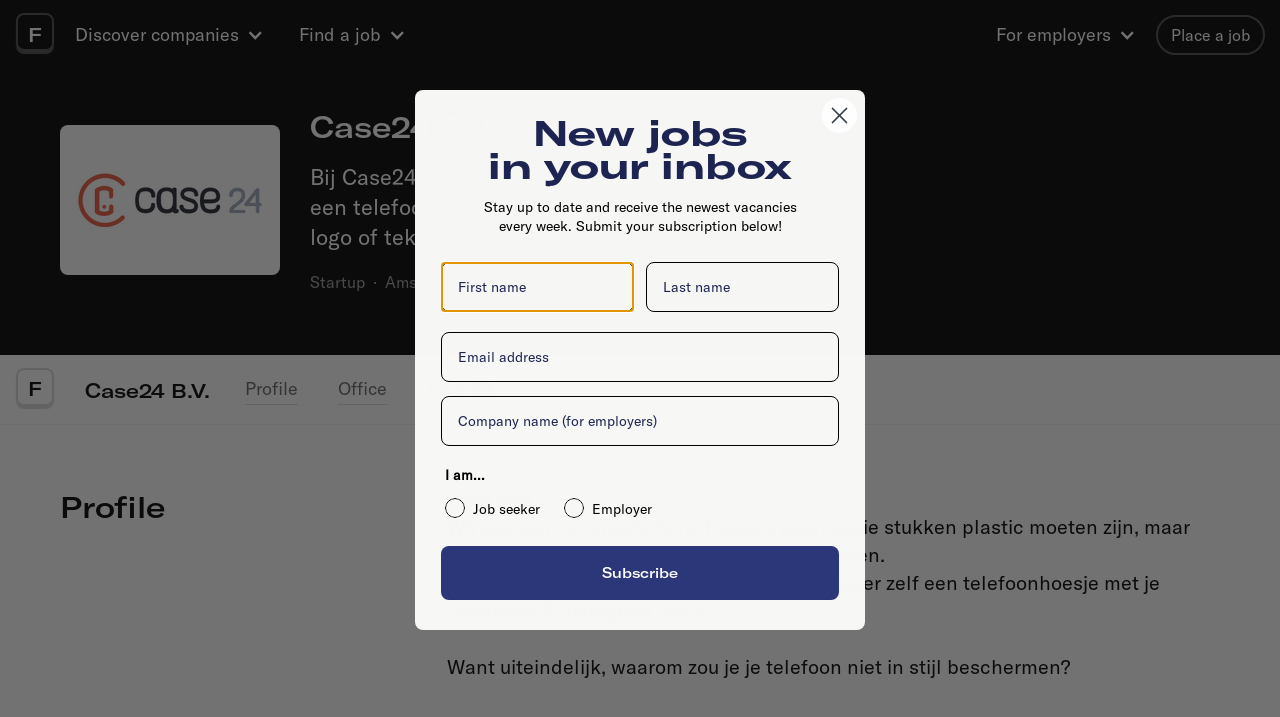

--- FILE ---
content_type: text/html; charset=utf-8
request_url: https://www.fontaneljobs.com/companies/case24-b-v
body_size: 9420
content:
<!DOCTYPE html><!-- Last Published: Tue Jan 13 2026 08:39:14 GMT+0000 (Coordinated Universal Time) --><html data-wf-domain="www.fontaneljobs.com" data-wf-page="5ce003ab7c5e2f5feefd131a" data-wf-site="5ce003ab7c5e2f7c73fd1307" data-wf-collection="5ce003ab7c5e2f7485fd137e" data-wf-item-slug="case24-b-v"><head><meta charset="utf-8"/><title>Working at Case24 B.V.</title><meta content="Bij Case24 vind je de mooiste hoesjes en kun je een telefoonhoesje maken met je eigen foto, logo of tekst." name="description"/><meta content="Working at Case24 B.V." property="og:title"/><meta content="Bij Case24 vind je de mooiste hoesjes en kun je een telefoonhoesje maken met je eigen foto, logo of tekst." property="og:description"/><meta content="https://cdn.prod.website-files.com/5ce003ab7c5e2f444ffd130c/5df60e72c8fa751edbd2b77a_logo_big.jpeg" property="og:image"/><meta content="Working at Case24 B.V." property="twitter:title"/><meta content="Bij Case24 vind je de mooiste hoesjes en kun je een telefoonhoesje maken met je eigen foto, logo of tekst." property="twitter:description"/><meta content="https://cdn.prod.website-files.com/5ce003ab7c5e2f444ffd130c/5df60e72c8fa751edbd2b77a_logo_big.jpeg" property="twitter:image"/><meta property="og:type" content="website"/><meta content="summary_large_image" name="twitter:card"/><meta content="width=device-width, initial-scale=1" name="viewport"/><link href="https://cdn.prod.website-files.com/5ce003ab7c5e2f7c73fd1307/css/fontaneljobs.shared.85188971f.min.css" rel="stylesheet" type="text/css" integrity="sha384-hRiJcfn1Fpq9AeSc/KuDmCT1B2nNK49rn4iRWoBS/9F/lpgge3UO9D2O3SewkqN/" crossorigin="anonymous"/><script type="text/javascript">!function(o,c){var n=c.documentElement,t=" w-mod-";n.className+=t+"js",("ontouchstart"in o||o.DocumentTouch&&c instanceof DocumentTouch)&&(n.className+=t+"touch")}(window,document);</script><link href="https://cdn.prod.website-files.com/5ce003ab7c5e2f7c73fd1307/5dee4f9357563e99dd7a7776_fontanel-favicon.png" rel="shortcut icon" type="image/x-icon"/><link href="https://cdn.prod.website-files.com/5ce003ab7c5e2f7c73fd1307/5ce003ab7c5e2f1072fd13a9_fontanel-webclip.png" rel="apple-touch-icon"/><link href="rss.xml" rel="alternate" title="RSS Feed" type="application/rss+xml"/><script async="" src="https://www.googletagmanager.com/gtag/js?id=UA-32383816-1"></script><script type="text/javascript">window.dataLayer = window.dataLayer || [];function gtag(){dataLayer.push(arguments);}gtag('js', new Date());gtag('config', 'UA-32383816-1', {'anonymize_ip': false});</script><style>
body {
  -moz-font-feature-settings: "liga" on;
  -moz-osx-font-smoothing: grayscale;
  -webkit-font-smoothing: antialiased;
  font-feature-settings: "liga" on;
  text-rendering: optimizeLegibility;
}
  
html {
  -webkit-overflow-scrolling: touch;
}

a {
  color: unset;
  transition: all .1s ease-in
}

a[href="#"].fontaneljobs-item-bg,
a[href="#"].fontaneljobs-item-cover-bg {
  display: none;
}
  

.w-lightbox-frame, .w-lightbox-embed {
    width: 80vw;
    height: 100%;
    margin: 0 auto;
  
}

</style>

<!-- Google Tag Manager -->
<script>(function(w,d,s,l,i){w[l]=w[l]||[];w[l].push({'gtm.start':
new Date().getTime(),event:'gtm.js'});var f=d.getElementsByTagName(s)[0],
j=d.createElement(s),dl=l!='dataLayer'?'&l='+l:'';j.async=true;j.src=
'https://www.googletagmanager.com/gtm.js?id='+i+dl;f.parentNode.insertBefore(j,f);
})(window,document,'script','dataLayer','GTM-KXNBWFW');</script>
<!-- End Google Tag Manager -->

<!-- Google Tag Manager -->
<script>(function(w,d,s,l,i){w[l]=w[l]||[];w[l].push({'gtm.start':
new Date().getTime(),event:'gtm.js'});var f=d.getElementsByTagName(s)[0],
j=d.createElement(s),dl=l!='dataLayer'?'&l='+l:'';j.async=true;j.src=
'https://www.googletagmanager.com/gtm.js?id='+i+dl;f.parentNode.insertBefore(j,f);
})(window,document,'script','dataLayer','GTM-5X2P6KP');</script>
<!-- End Google Tag Manager -->

<script async defer data-domain="fontaneljobs.com" src="https://plausible.io/js/plausible.js"></script>

<script id="jetboost-script" type="text/javascript"> window.JETBOOST_SITE_ID = "ckpizbk4c00qa0t0w2hjl4e2b"; (function(d) { var s = d.createElement("script"); s.src = "https://cdn.jetboost.io/jetboost.js"; s.async = 1; d.getElementsByTagName("head")[0].appendChild(s); })(document); </script>

<script>
/* Morphs any paragraph that is wrapped in '<' and '>' into an embed */
document.addEventListener("DOMContentLoaded", function(event) {
  var code = document.getElementsByTagName('p');
  for(i=0; i < code.length; i++) {
    if(code[i].innerHTML.substr(0,4) === '&lt;' && code[i].innerHTML.substr(code[i].innerHTML.length - 4) === '&gt;'){
    code[i].innerHTML = code[i].innerText;
    }
  }
});
</script>

<style>
.h5-mobile { 
width: 300px; 
white-space: nowrap; 
overflow: hidden; 
text-overflow: ellipsis; }
</style></head><body><div class="jobs-count-backend w-dyn-list"><div class="w-dyn-empty"><div>No items found.</div></div></div><div style="display:none" class="lightbox-container"><div class="lightbox-block-bg"><div class="lightbox-block"><div class="lightbox-header-container"><div class="lightbox-header-textblock"><h4>Share this page</h4></div><div data-w-id="619a99c8-2a7b-300a-a29f-9df080a35759" class="div-block-224"><div class="close-icon w-embed"><?xml version="1.0" encoding="UTF-8"?>
<svg version="1.1" viewBox="0 0 24 24" xmlns="http://www.w3.org/2000/svg" xmlns:xlink="http://www.w3.org/1999/xlink">
    <!--Generated by IJSVG (https://github.com/iconjar/IJSVG)-->
    <g stroke-linecap="round" stroke-width="1" stroke="#333" fill="none" stroke-linejoin="round">
        <path d="M0.5,0.5l23,23"></path>
        <path d="M23.5,0.5l-23,23"></path>
    </g>
</svg></div></div></div><div class="lightbox-shareitem-container"><div class="html-embed-5 w-embed"><a target="_blank" href="http://twitter.com/share?url=case24-b-v&text=Checkout the company profile of Case24 B.V. on Fontanel Jobs: https://fontaneljobs-2019.webflow.io/companies/case24-b-v">

<div style="float:left; padding-top:5px; padding-right:10px" >
<?xml version="1.0" encoding="UTF-8"?> 
<svg style="width:20px" version="1.1" viewBox="0 0 24 24" xmlns="http://www.w3.org/2000/svg" xmlns:xlink="http://www.w3.org/1999/xlink">
    <path  d="M23,6.628l-2,-0.5l1,-2l-2.464,0.7l2.57016e-08,2.39776e-08c-1.80917,-1.68782 -4.64405,-1.58944 -6.33187,0.219734c-0.779549,0.835599 -1.21031,1.93751 -1.20413,3.08027v1c-3.539,0.73 -6.634,-1.2 -9.5,-4.5c-0.5,2.66667 0,4.66667 1.5,6l-3,-0.5c0.405,2.069 1.362,3.7 4,4l-2.5,1c1,2 2.566,2.31 5,2.5l-2.05762e-07,1.4702e-07c-1.89308,1.35264 -4.17397,2.05445 -6.5,2c12.755,5.669 20,-2.664 20,-10v-1.328Z" stroke-linecap="round" stroke-width="1" stroke="#000" fill="none" stroke-linejoin="round"></path>
</svg>
</div>

<div style="float:left" class="p-regular-22px">Twitter</div>
</a></div></div><div class="lightbox-shareitem-container"><div class="html-embed-5 w-embed"><a target="_blank" href="https://www.facebook.com/sharer/sharer.php?u=https://fontaneljobs-2019.webflow.io/companies/case24-b-v">

<div style="float:left; padding-top:5px; padding-right:10px" >

<?xml version="1.0" encoding="UTF-8"?>
<svg style="width:20px" version="1.1" viewBox="0 0 24 24" xmlns="http://www.w3.org/2000/svg" xmlns:xlink="http://www.w3.org/1999/xlink">
    <!--Generated by IJSVG (https://github.com/iconjar/IJSVG)-->
    <path d="M17.768,7.5h-4.268v-1.9l2.07662e-08,1.54821e-07c-0.0713647,-0.532056 0.302099,-1.02123 0.834155,-1.09259c0.0589301,-0.0079043 0.118461,-0.0103848 0.177844,-0.00741021c0.418,0 2.988,0.01 2.988,0.01v-4.01h-4.329c-3.927,0 -4.671,2.974 -4.671,4.855v2.145h-3v4h3v12h5v-12h3.851Z" stroke-linecap="round" stroke-width="1" stroke="#000" fill="none" stroke-linejoin="round"></path>
</svg>
</div>

<div style="float:left" class="p-regular-22px">Facebook</div>
</a></div></div><div class="lightbox-shareitem-container"><div class="html-embed-5 w-embed"><a target="_blank" href="https://www.linkedin.com/shareArticle?url=https://fontaneljobs-2019.webflow.io/companies/case24-b-v">

<div style="float:left; padding-top:5px; padding-right:10px" >
<?xml version="1.0" encoding="UTF-8"?>
<svg style="width:20px" version="1.1" viewBox="0 0 24 24" xmlns="http://www.w3.org/2000/svg" xmlns:xlink="http://www.w3.org/1999/xlink">
    <!--Generated by IJSVG (https://github.com/iconjar/IJSVG)-->
    <path d="M6.5,22.5h-5v-13h5Zm9,-9l-8.74228e-08,1.77636e-15c-1.10457,4.82823e-08 -2,0.895431 -2,2c0,0 0,0 0,0v7h-5v-13h5v1.485l-4.14076e-08,3.50946e-08c1.1163,-0.946108 2.52684,-1.47462 3.99,-1.495c2.962,0 5.01,2.2 5.01,6.355v6.655h-5v-7v-6.57252e-14c0,-1.10457 -0.89543,-2 -2,-2Zm-9,-8.5v0c0,1.38071 -1.11929,2.5 -2.5,2.5c-1.38071,0 -2.5,-1.11929 -2.5,-2.5c0,-1.38071 1.11929,-2.5 2.5,-2.5l-1.09278e-07,2.66454e-15c1.38071,-6.03528e-08 2.5,1.11929 2.5,2.5c0,0 0,8.88178e-16 0,8.88178e-16Z" stroke-linecap="round" stroke-width="1" stroke="#000" fill="none" stroke-linejoin="round"></path>
</svg>
</div>

<div style="float:left" class="p-regular-22px">Linkedin</div>
</a></div></div><div class="lightbox-shareitem-container last"><div class="html-embed-5 w-embed"><a target="_blank" href="mailto:?subject=Checkout the company profile of Case24 B.V. on Fontanel Jobs&body=https://fontaneljobs-2019.webflow.io/companies/case24-b-v">

<div style="float:left; padding-top:5px; padding-right:10px" >
<?xml version="1.0" encoding="UTF-8"?>
<svg style="width:20px" version="1.1" viewBox="0 0 24 24" xmlns="http://www.w3.org/2000/svg" xmlns:xlink="http://www.w3.org/1999/xlink">
    <!--Generated by IJSVG (https://github.com/iconjar/IJSVG)-->
    <g stroke-linecap="round" stroke-width="1" stroke="#000" fill="none" stroke-linejoin="round">
        <path d="M2.5,19.954c-1.10456,0 -2,-0.89544 -2,-2v-12c0,-1.10456 0.89544,-2 2,-2h19c1.10456,0 2,0.89544 2,2v12c0,1.10456 -0.89544,2 -2,2Z"></path>
        <path d="M22.911,4.536l-10.911,8.918l-10.911,-8.918"></path>
    </g>
</svg>
</div>

<div style="float:left" class="p-regular-22px">Email</div>
</a></div></div></div></div><div class="lightbox-bg"></div></div><div class="main-container-bg"><div id="top" class="overview-container-content"><div data-collapse="medium" data-animation="over-right" data-duration="10" data-easing="ease-in" data-easing2="ease-out" data-doc-height="1" role="banner" class="navigation company w-nav"><div class="nav-container-style company"><div class="nav-container"><div class="logo-container mobile-hide"><div class="f darkbg">F</div><a href="/" class="logo w-inline-block"></a></div><div class="backbtn-container"><div class="html-embed-6 w-embed"><a href="javascript:history.back(1);">

<?xml version="1.0" encoding="UTF-8"?>
<svg version="1.1" viewBox="0 0 24 24" xmlns="http://www.w3.org/2000/svg" xmlns:xlink="http://www.w3.org/1999/xlink">
    <!--Generated by IJSVG (https://github.com/iconjar/IJSVG)-->
    <path d="M18.4,0.5l-12.575,11.126l1.77073e-08,-1.57117e-08c-0.206555,0.183275 -0.225426,0.499295 -0.0421507,0.705849c0.0131994,0.014876 0.0272746,0.0289512 0.0421506,0.0421506l12.575,11.126" stroke-linecap="round" stroke-width="3" stroke="#fff" fill="none" stroke-linejoin="round"></path>
</svg>

</a></div><div class="backbtn-block bg-dark"></div></div><div class="f-menu-items"><div class="navigation-links-block"><div data-hover="true" data-delay="0" class="nav-dropdown-discover-container w-dropdown"><div class="nav-dropdown-discover w-dropdown-toggle"><div class="bg-dark w-icon-dropdown-toggle"></div><a href="#" class="navigation-link-item dropdown bg-dark">Discover companies</a></div><nav class="nav-dropdown-columns-container w-dropdown-list"><div class="nav-dropdown-columns-bg"><div class="nav-dropdown-column-block"><div class="dropdown-title">City</div><div class="w-dyn-list"><div role="list" class="w-dyn-items"><div role="listitem" class="w-dyn-item"><a href="/city/amsterdam" class="dropdown-link w-dropdown-link">Amsterdam</a></div><div role="listitem" class="w-dyn-item"><a href="/city/denhaag" class="dropdown-link w-dropdown-link">Den Haag</a></div><div role="listitem" class="w-dyn-item"><a href="/city/eindhoven" class="dropdown-link w-dropdown-link">Eindhoven</a></div><div role="listitem" class="w-dyn-item"><a href="/city/rotterdam" class="dropdown-link w-dropdown-link">Rotterdam</a></div><div role="listitem" class="w-dyn-item"><a href="/city/utrecht" class="dropdown-link w-dropdown-link">Utrecht</a></div></div></div></div><div class="nav-dropdown-column-block"><div class="dropdown-title">Company type</div><div class="w-dyn-list"><div role="list" class="w-dyn-items"><div role="listitem" class="w-dyn-item"><a href="/type/agency" class="dropdown-link w-dropdown-link">Agency</a></div><div role="listitem" class="w-dyn-item"><a href="/type/brand" class="dropdown-link w-dropdown-link">Brand</a></div><div role="listitem" class="w-dyn-item"><a href="/type/corporate" class="dropdown-link w-dropdown-link">Corporate</a></div><div role="listitem" class="w-dyn-item"><a href="/type/scaleup" class="dropdown-link w-dropdown-link">Scale-up</a></div><div role="listitem" class="w-dyn-item"><a href="/type/startup" class="dropdown-link w-dropdown-link">Startup</a></div></div></div></div><div class="nav-dropdown-column-block"><div class="dropdown-title">Companies</div><a href="https://www.fontaneljobs.com/search" class="dropdown-link">Search company</a></div></div></nav></div><div data-hover="true" data-delay="0" class="nav-dropdown-discover-container w-dropdown"><div class="nav-dropdown-discover w-dropdown-toggle"><div class="bg-dark w-icon-dropdown-toggle"></div><a href="#" class="navigation-link-item dropdown bg-dark">Find a job</a></div><nav class="nav-dropdown-columns-container w-dropdown-list"><div class="nav-dropdown-columns-bg"><div class="nav-dropdown-column-block"><a href="/jobs" class="dropdown-link">All jobs</a><a href="/internships" class="dropdown-link">All internships</a></div></div></nav></div></div></div><div class="f-menu-items right"><div class="navigation-links-block right"><div data-hover="true" data-delay="0" class="w-dropdown"><div class="nav-dropdown-employers w-dropdown-toggle"><div class="bg-dark w-icon-dropdown-toggle"></div><div class="navigation-link-item dropdown bg-dark">For employers</div></div><nav class="dropdown-list-3 w-dropdown-list"><a href="https://www.fontaneljobs.com/about#jobpost" class="dropdown-link w-dropdown-link">Place a job</a><div class="menu-divider"></div><a href="/about" class="dropdown-link w-dropdown-link">About Fontanel</a><a href="https://fontaneljobs.com/about#profile" class="dropdown-link w-dropdown-link">Company profile</a><a href="https://fontaneljobs.com/about#spotlight" target="_blank" class="dropdown-link w-dropdown-link">Spotlight company</a><a href="https://fontaneljobs.com/about#contact" class="dropdown-link w-dropdown-link">Contact us</a></nav></div></div><a href="https://www.fontaneljobs.com/about#jobpost" class="button-placejob darkbg w-inline-block"><div class="p-tiny-16px">Place a job</div></a></div></div></div><nav role="navigation" class="nav-container-open w-nav-menu"><a href="/" class="navigation-link w-inline-block"><div class="navigation-link-text">Home</div></a><a href="/chats" class="navigation-link w-inline-block"><div class="navigation-link-text">Chats</div></a><a href="/stories" class="navigation-link w-inline-block"><div class="navigation-link-text">Stories</div></a><a href="/calendar" class="navigation-link w-inline-block"><div class="navigation-link-text">Calendar</div></a><a href="https://www.fontaneljobs.nl" target="_blank" class="navigation-link w-inline-block"><div class="navigation-link-text">Fontanel Jobs</div></a><a href="/archive" class="navigation-link w-inline-block"><div class="navigation-link-text">The Archives</div></a><a href="/about" class="navigation-link w-inline-block"><div class="navigation-link-text">About</div></a></nav></div><div id="cover" class="cover-block"><div class="basicprofile-nospacing"></div><div class="company-cover-container"><div class="company-cover-block w-clearfix"><div class="company-cover-images-container w-condition-invisible"><div class="company-cover-images-block w-dyn-list"><div class="w-dyn-empty"><div>No items found.</div></div></div></div><div class="spotlight-company-cover-image-mobile-container"><img alt="" src="" class="spotlight-company-cover-image-mobile w-dyn-bind-empty"/></div><div style="background-image:url(&quot;https://cdn.prod.website-files.com/5ce003ab7c5e2f444ffd130c/5df60e72c8fa751edbd2b77a_logo_big.jpeg&quot;)" class="spotlight-company-logo profile-mobile"></div><div class="company-cover-columns w-row"><div class="company-jobs-columns-left-columns w-col w-col-8 w-col-stack"><div style="background-image:url(&quot;https://cdn.prod.website-files.com/5ce003ab7c5e2f444ffd130c/5df60e72c8fa751edbd2b77a_logo_big.jpeg&quot;)" class="company-logo padding-right"></div><div class="cover-intro-block"><div class="company-intro-block-title"><div class="div-block-263"><h3 class="h3-inline">Case24 B.V.</h3><div class="plus-profile company-page w-condition-invisible">plus</div></div><p class="p-regular-22px">Bij Case24 vind je de mooiste hoesjes en kun je een telefoonhoesje maken met je eigen foto, logo of tekst.</p><div class="company-metadata-block"><div class="p-tiny-16px p-inline">Startup</div><div class="p-tiny-16px p-inline">  ·  </div><div class="p-tiny-16px p-inline">Amsterdam</div><div class="p-tiny-16px p-inline w-condition-invisible">  ·  </div><div class="p-tiny-16px p-inline w-condition-invisible w-dyn-bind-empty"></div></div></div></div></div><div class="company-jobs-columns-right-columns w-col w-col-4 w-col-stack"><div class="company-cover-nav-container w-condition-invisible"><div class="company-cover-nav-container"><a href="#profile" class="tag-label company-cover w-inline-block"><div class="p-tiny-16px">Profile</div></a><a href="#team" class="tag-label company-cover w-inline-block"><div class="p-tiny-16px">Team</div></a><a href="#portfolio" class="tag-label company-cover w-inline-block"><div class="p-tiny-16px">Showcase</div></a><a href="#perks" class="tag-label company-cover w-inline-block"><div class="p-tiny-16px">Perks</div></a><a href="#office" class="tag-label company-cover w-inline-block"><div class="p-tiny-16px">Office</div></a><a href="#jobs" class="tag-label company-cover w-inline-block"><div class="p-tiny-16px"><span class="job-count">0</span> jobs</div></a></div></div></div></div></div></div></div><div class="subnav-container"><div class="subnav-logo-style desktop"><div class="logo-container desktop"><h3 class="f">F</h3><a href="/" class="logo bg-white w-inline-block"></a></div></div><div class="subnav-links-container mobile-hide"><div class="subnav-navigation-text-block"><a href="#top" class="company-nav-title">Case24 B.V.</a><a href="#profile" class="company-nav-link">Profile</a><a href="#team" class="company-nav-link w-condition-invisible">Team</a><a href="#portfolio" class="company-nav-link w-condition-invisible">Showcase</a><a href="#perks" class="company-nav-link w-condition-invisible">Perks</a><a href="#office" class="company-nav-link">Office</a><a href="#jobs" class="company-nav-link careers">Jobs</a><div class="job-number"><span class="job-count">0</span></div></div><div class="subnav-navigation-buttons-block"><a data-w-id="54750531-07d8-8b7c-4fd5-41cead6103fb" href="#" class="subnav-navigation-button-share desktop w-inline-block"><img src="https://cdn.prod.website-files.com/5ce003ab7c5e2f7c73fd1307/5d598b90dc65b8e93c01802c_share-1.svg" alt="" class="navigation-context-icon-share"/><div class="p-tiny-16px">Share</div></a><div class="btn-divider w-condition-invisible"></div><a href="#" class="navigation-button-follow w-inline-block w-condition-invisible"><img src="https://cdn.prod.website-files.com/5ce003ab7c5e2f7c73fd1307/5d598c7f83100b853a050b39_love-it.svg" alt="" class="navigation-context-icon-heart"/><div>Follow company</div></a></div></div></div><div class="overview-container-content"><div class="company-content-background"><div id="profile" data-scroll="mid" class="content-container"><div class="content-container-columns w-row"><div class="content-container-column-left w-col w-col-4 w-col-stack"><div class="h3-title-textbox"><h3 class="no-padding">Profile</h3></div><div class="collection-list-wrapper-10 w-dyn-list"><div class="w-dyn-empty"><div>No items found.</div></div></div></div><div class="content-container-column-right w-col w-col-8 w-col-stack"><div class="company-about-textblock w-richtext"><b>Over ons</b><br>Wij geloven dat smartphone hoesjes geen saaie stukken plastic moeten zijn, maar unieke accessoires die je persoonlijkheid geven. <br>Bekijk onze designer collecties of personaliseer zelf een telefoonhoesje met je Facebook &amp; Instagram foto’s.&nbsp;<br><br>Want uiteindelijk, waarom zou je je telefoon niet in stijl beschermen?</div><div class="company-metadata-container padding-top"><div class="keepdiscovering-metadata-block first w-condition-invisible"><div class="keepdiscovering-metadata-columns w-row"><div class="keepdiscovering-metadata-column-left w-col w-col-2"><p>Industry</p></div><div class="w-col w-col-10"><div class="keepdiscovering-metadata-column-right-block"><div class="w-dyn-list"><div class="w-dyn-empty"><div>No items found.</div></div></div></div></div></div></div><div class="keepdiscovering-metadata-block last"><div class="w-row"><div class="column-23 w-col w-col-2"><p>Contact</p></div><div class="w-col w-col-10"><div class="agency-about-socials-block"><a href="https://www.instagram.com/bakkenbaeck/" target="_blank" class="home-share-icon w-inline-block w-condition-invisible"><img src="https://cdn.prod.website-files.com/5ce003ab7c5e2f7c73fd1307/5d582bbb1e13983ce91cbd95_social-instagram.svg" alt="" class="social-icon"/></a><a href="https://www.facebook.com/bakkenbaeck" target="_blank" class="home-share-icon w-inline-block w-condition-invisible"><img src="https://cdn.prod.website-files.com/5ce003ab7c5e2f7c73fd1307/5d582bf33f2789fc3f7c150a_social-media-facebook.svg" alt="" class="social-icon"/></a><a href="https://twitter.com/bakkenbaeck" target="_blank" class="home-share-icon w-inline-block w-condition-invisible"><img src="https://cdn.prod.website-files.com/5ce003ab7c5e2f7c73fd1307/5d582c154a2e86bae0ac8405_social-media-twitter.svg" alt="" class="social-icon"/></a><a href="https://twitter.com/bakkenbaeck" target="_blank" class="home-share-icon w-inline-block w-condition-invisible"><img src="https://cdn.prod.website-files.com/5ce003ab7c5e2f7c73fd1307/5d582c2583100b1a6100da72_professional-network-linkedin.svg" alt="" class="social-icon"/></a><a href="https://www.case24.com" target="_blank" class="tag-label w-button">Website</a><a href="#" class="tag-label w-condition-invisible w-button">Careersite</a></div></div></div></div></div><div class="company-links-container w-condition-invisible"><div class="company-links-titleblock"><h4>Interesting links</h4></div><div class="company-links-divider"></div><div class="w-dyn-list"><div class="empty-list-container links w-dyn-empty"><div class="p-small-18px">No showcase items added yet</div></div></div></div></div></div></div><div id="team" data-scroll="mid" class="content-container w-condition-invisible"><div class="w-row"><div class="content-container-column-left w-col w-col-4 w-col-stack"><div class="h3-title-textbox"><h3>Meet the team</h3></div></div><div class="content-container-column-right team w-col w-col-8 w-col-stack"><div class="w-dyn-list"><div class="empty-list-container w-dyn-empty"><div class="p-small-18px">No items found.</div></div></div><div class="company-data-block"><div class="w-layout-grid company-grid-data"><div id="w-node-_9f83a41f-73be-0e48-5bff-f3da85c7b29e-eefd131a" class="company-data-item"><div class="p-small-18px">Team size</div><div class="company-number-stat w-dyn-bind-empty"></div></div><div id="w-node-_9f83a41f-73be-0e48-5bff-f3da85c7b2a2-eefd131a" class="company-data-item"><div class="p-small-18px">Founding year</div><div class="company-number-stat w-dyn-bind-empty"></div></div><div id="w-node-_9f83a41f-73be-0e48-5bff-f3da85c7b2a6-eefd131a" class="company-data-item"><div class="p-small-18px">Average team age</div><div class="company-number-stat w-dyn-bind-empty"></div></div><div id="w-node-_9f83a41f-73be-0e48-5bff-f3da85c7b2aa-eefd131a" class="company-data-item"><div class="p-small-18px">% Female / Male</div><div class="company-number-stat small w-dyn-bind-empty"></div></div><div id="w-node-_9f83a41f-73be-0e48-5bff-f3da85c7b2ae-eefd131a" class="company-data-item"><div class="p-small-18px">Nationalities</div><div class="company-number-stat w-dyn-bind-empty"></div></div><div id="w-node-_9f83a41f-73be-0e48-5bff-f3da85c7b2b2-eefd131a" class="company-data-item"><div class="p-small-18px">Main language</div><div><div class="company-number-language w-dyn-bind-empty"></div></div></div></div></div></div></div></div><div id="portfolio" data-scroll="mid" class="content-container showcase w-condition-invisible"><div class="w-row"><div class="content-container-column-left w-col w-col-4 w-col-stack"><div class="h3-title-textbox"><h3>Showcase</h3></div></div><div class="content-container-column-right w-col w-col-8 w-col-stack"><div class="w-dyn-list"><div class="empty-list-container w-dyn-empty"><div class="p-small-18px">No showcase items added yet</div></div></div></div></div></div><div id="perks" data-scroll="mid" class="content-container w-condition-invisible"><div class="w-row"><div class="content-container-column-left w-col w-col-4 w-col-stack"><div class="h3-title-textbox"><h3>Perks &amp; benefits</h3></div></div><div class="content-container-column-right w-col w-col-8 w-col-stack"><div class="collection-list-wrapper-13 w-dyn-list"><div class="w-dyn-empty"><div>No items found.</div></div></div><div class="company-data-item perk-highlight"><div class="company-data-item-title-textblock"><h4 class="h4-inline">✨ Highlight: </h4><h4 class="h4-inline w-dyn-bind-empty"></h4></div><div class="company-data-highlight-textblock w-dyn-bind-empty w-richtext"></div></div></div></div></div><div id="office" data-scroll="mid" class="content-container"><div class="w-row"><div class="content-container-column-left w-col w-col-4 w-col-stack"><div class="h3-title-textbox"><h3>The office</h3></div></div><div class="content-container-column-right w-col w-col-8 w-col-stack"><div class="company-maps-container"><div class="w-embed w-iframe"><iframe width="100%" height="450" frameborder="0" style="border:0" src="https://www.google.com/maps/embed/v1/place?q=Kabelweg%2043,%201014%20BA,%20Amsterdam&key=AIzaSyBMl__28DuDsof8kUk6JeR9Nm3nwBYJLds" allowfullscreen></iframe></div><div class="company-maps-address-block"><img src="https://cdn.prod.website-files.com/5ce003ab7c5e2f7c73fd1307/5d51bb7f4c908f12c98c2339_pin.svg" alt="" class="image-30"/><p class="p-small-18px">Kabelweg 43, 1014 BA, Amsterdam</p></div><div class="company-maps-address-block w-condition-invisible"><img src="https://cdn.prod.website-files.com/5ce003ab7c5e2f7c73fd1307/5d51bb7f4c908f12c98c2339_pin.svg" alt="" class="image-30"/><p class="p-small-18px w-dyn-bind-empty"></p></div><div class="company-maps-address-block w-condition-invisible"><img src="https://cdn.prod.website-files.com/5ce003ab7c5e2f7c73fd1307/5d51bb7f4c908f12c98c2339_pin.svg" alt="" class="image-30"/><p class="p-small-18px w-dyn-bind-empty"></p></div><div class="company-maps-address-block w-condition-invisible"><img src="https://cdn.prod.website-files.com/5ce003ab7c5e2f7c73fd1307/5d51bb7f4c908f12c98c2339_pin.svg" alt="" class="image-30"/><p class="p-small-18px w-dyn-bind-empty"></p></div><div class="company-maps-address-block w-condition-invisible"><img src="https://cdn.prod.website-files.com/5ce003ab7c5e2f7c73fd1307/5d51bb7f4c908f12c98c2339_pin.svg" alt="" class="image-30"/><p class="p-small-18px w-dyn-bind-empty"></p></div></div></div></div></div><div id="jobs" data-scroll="mid" class="content-container jobs"><div class="h3-title-textbox"><h3>Active jobs</h3></div><div class="job-listing-background"><div class="w-dyn-list"><div class="empty-list-container w-dyn-empty"><div class="empty-list-block"><div class="empty-list-title-padding"><div class="p-small-18px">No active jobs right now</div></div><div class="p-small-18px">Is this your company profile? <a href="http://fontanel.nl/jobs/vacatures/nieuw/vacaturedetails/" target="_blank" class="link-5">Place a job</a></div></div></div></div></div><a href="#" class="viewmore-container w-inline-block w-condition-invisible"><div>Visit company careersite</div><img src="https://cdn.prod.website-files.com/5ce003ab7c5e2f7c73fd1307/5d75f3f77149d556c009061b_arrow-right-1.svg" alt="" class="arrow-right-black"/></a></div></div></div><div id="keepdiscovering" class="content-container"><div class="h3-title-textbox"><h3 class="h-inline-block">Similar companies</h3></div><div class="overview-content-block-items"><div class="w-dyn-list"><div role="list" class="w-dyn-items"><div role="listitem" class="w-dyn-item"><div class="list-company-item-block"><div class="list-company-item-columns w-row"><div class="list-company-item-column-left-container w-col w-col-8"><div class="list-company-item-column-left-textblock"><a href="/companies/knops" class="company-title-link color-black w-inline-block"><h4 class="h4-black">Knops</h4></a><div class="company-title-body-link"><a href="/companies/knops" class="p-small-18px">Knops is een startup, gestart door de makers van Thunderplugs. Knops is een nieuw product op het gebied van gehoorberscherming. </a></div></div><div class="company-metadata-block"><div class="p-tiny-16px p-inline">Startup</div><div class="p-tiny-16px p-inline">  ·  </div><div class="p-tiny-16px p-inline">Amsterdam</div><div class="p-tiny-16px p-inline w-condition-invisible">  ·  </div><div class="p-tiny-16px p-inline w-condition-invisible w-dyn-bind-empty"></div></div></div><div class="list-company-item-column-right-container w-col w-col-4"><a style="background-image:url(&quot;https://cdn.prod.website-files.com/5ce003ab7c5e2f444ffd130c/5df6357e40a2f031ee77b420_Knops_ava_logo.png&quot;)" href="/companies/knops" class="company-item-image-logo w-inline-block"></a></div></div></div></div><div role="listitem" class="w-dyn-item"><div class="list-company-item-block"><div class="list-company-item-columns w-row"><div class="list-company-item-column-left-container w-col w-col-8"><div class="list-company-item-column-left-textblock"><a href="/companies/creativehaus" class="company-title-link color-black w-inline-block"><h4 class="h4-black">CreativeHaus</h4></a><div class="company-title-body-link"><a href="/companies/creativehaus" class="p-small-18px">CreativeHaus is een vernieuwend cultuurhuis die het concept mengformule een nieuwe betekenis geeft en waar creativiteit rijkelijk vloeit. </a></div></div><div class="company-metadata-block"><div class="p-tiny-16px p-inline">Startup</div><div class="p-tiny-16px p-inline">  ·  </div><div class="p-tiny-16px p-inline">Amsterdam</div><div class="p-tiny-16px p-inline w-condition-invisible">  ·  </div><div class="p-tiny-16px p-inline w-condition-invisible w-dyn-bind-empty"></div></div></div><div class="list-company-item-column-right-container w-col w-col-4"><a style="background-image:url(&quot;https://cdn.prod.website-files.com/5ce003ab7c5e2f444ffd130c/5df61a7f1ea7f942f8212be6_CH_logo1.png&quot;)" href="/companies/creativehaus" class="company-item-image-logo w-inline-block"></a></div></div></div></div><div role="listitem" class="w-dyn-item"><div class="list-company-item-block"><div class="list-company-item-columns w-row"><div class="list-company-item-column-left-container w-col w-col-8"><div class="list-company-item-column-left-textblock"><a href="/companies/eclecticiq" class="company-title-link color-black w-inline-block"><h4 class="h4-black">EclecticIQ</h4></a><div class="company-title-body-link"><a href="/companies/eclecticiq" class="p-small-18px">EclecticIQ is a software company within the Cyber Security domain with its roots in Cyber Threat Intelligence and IT Security. </a></div></div><div class="company-metadata-block"><div class="p-tiny-16px p-inline">Startup</div><div class="p-tiny-16px p-inline">  ·  </div><div class="p-tiny-16px p-inline">Amsterdam</div><div class="p-tiny-16px p-inline w-condition-invisible">  ·  </div><div class="p-tiny-16px p-inline w-condition-invisible w-dyn-bind-empty"></div></div></div><div class="list-company-item-column-right-container w-col w-col-4"><a style="background-image:url(&quot;https://cdn.prod.website-files.com/5ce003ab7c5e2f444ffd130c/5df627a7ce102036638e7263_logo_image_fullcolor.png&quot;)" href="/companies/eclecticiq" class="company-item-image-logo w-inline-block"></a></div></div></div></div></div></div></div></div><div class="footer-container"><div class="columns-25 w-row"><div class="column-48 w-col w-col-5 w-col-stack"><div class="home-roundup-column-left-textblock"><div class="footer-logo-container"><div class="footer-logo-text">F</div></div><div class="newsletter-title-container"><h2>New jobs<span class="notification-container">9<br/>‍<br/><br/><br/>‍</span><br/>in your inbox</h2></div><div class="newsletter-subtitle-container"><p class="p-regular-22px">Stay up to date and receive the newest vacancies every week.</p></div><a href="https://manage.kmail-lists.com/subscriptions/subscribe?a=XxMjST&amp;g=THpMQE" target="_blank" class="newsletter-input-submit-btn w-button">Sign Up</a></div></div><div class="column-49 w-col w-col-7 w-col-stack"><div class="footer-right-block"><h3>For job seekers</h3><div class="footer-items-container"><div class="footer-items-category-block"><a href="/jobs" class="tag-label darkbg w-inline-block"><div class="p-tiny-16px">View all jobs</div></a><a href="/internships" class="tag-label darkbg w-inline-block"><div class="p-tiny-16px">View all internships</div></a></div></div></div><div class="footer-right-block"><h3>For companies</h3><div class="footer-items-container"><a href="https://fontaneljobs.com/about#jobpost" class="tag-label darkbg w-inline-block"><div class="p-tiny-16px">About jobboard</div></a><a href="https://www.fontaneljobs.com/about#jobpost" class="tag-label darkbg w-inline-block"><div class="p-tiny-16px">Place a job</div></a><a href="https://fontaneljobs.com/about#jobspotlight" class="tag-label darkbg w-inline-block"><div class="p-tiny-16px">Job spotlight</div></a></div></div><div class="footer-right-block"><h3>Fontanel Jobs</h3><div class="footer-items-container"><a href="/about" class="tag-label darkbg w-inline-block"><div class="p-tiny-16px">About us</div></a><a href="https://www.fontaneljobs.com/about#contact" class="tag-label darkbg w-inline-block"><div class="p-tiny-16px">Contact us</div></a><a href="/about/privacy-terms" class="tag-label darkbg w-inline-block"><div class="p-tiny-16px">Privacy &amp; Terms</div></a></div></div></div></div></div></div></div><script src="https://d3e54v103j8qbb.cloudfront.net/js/jquery-3.5.1.min.dc5e7f18c8.js?site=5ce003ab7c5e2f7c73fd1307" type="text/javascript" integrity="sha256-9/aliU8dGd2tb6OSsuzixeV4y/faTqgFtohetphbbj0=" crossorigin="anonymous"></script><script src="https://cdn.prod.website-files.com/5ce003ab7c5e2f7c73fd1307/js/fontaneljobs.schunk.36b8fb49256177c8.js" type="text/javascript" integrity="sha384-4abIlA5/v7XaW1HMXKBgnUuhnjBYJ/Z9C1OSg4OhmVw9O3QeHJ/qJqFBERCDPv7G" crossorigin="anonymous"></script><script src="https://cdn.prod.website-files.com/5ce003ab7c5e2f7c73fd1307/js/fontaneljobs.schunk.03b713f51d2cd03e.js" type="text/javascript" integrity="sha384-bjtOoQuxpXI81FJGPqD6Wr+Cq0h+D+YXEiAWoBDkr1lGYK/5LJeKC/o3euNCWjrj" crossorigin="anonymous"></script><script src="https://cdn.prod.website-files.com/5ce003ab7c5e2f7c73fd1307/js/fontaneljobs.schunk.05120ed059607970.js" type="text/javascript" integrity="sha384-HcyK//pdCuaOPIEkydNSnUF6zHXTkVc/5eFbWRJH5tX90GCtMP69coojtwNyK1/s" crossorigin="anonymous"></script><script src="https://cdn.prod.website-files.com/5ce003ab7c5e2f7c73fd1307/js/fontaneljobs.schunk.ec7ce24185aa7112.js" type="text/javascript" integrity="sha384-3SPK104StglNkxJ2AM1Ycy22o4oxukKYbnejJORN1MCUw0zPPPsNpNvd6ZaP4U/T" crossorigin="anonymous"></script><script src="https://cdn.prod.website-files.com/5ce003ab7c5e2f7c73fd1307/js/fontaneljobs.schunk.f919141e3448519b.js" type="text/javascript" integrity="sha384-0dpL+rRIdWgp7t4mWakP0H+6RU4n3g9xP4SmJZle+xurEqe4cffHHB2MF1N5SqpQ" crossorigin="anonymous"></script><script src="https://cdn.prod.website-files.com/5ce003ab7c5e2f7c73fd1307/js/fontaneljobs.ddc23450.f022f1fcf387f272.js" type="text/javascript" integrity="sha384-IKrdMyWD0LvNXNStqxOgE0T/WoFpr374Sgc5lwAzfyzr7e3m0xEyG7ibMUxFmlin" crossorigin="anonymous"></script><!-- Google Tag Manager (noscript) -->
<noscript><iframe src="https://www.googletagmanager.com/ns.html?id=GTM-5X2P6KP"
height="0" width="0" style="display:none;visibility:hidden"></iframe></noscript>
<!-- End Google Tag Manager (noscript) -->

<!-- Google Tag Manager (noscript) -->
<noscript><iframe src="https://www.googletagmanager.com/ns.html?id=GTM-KXNBWFW"
height="0" width="0" style="display:none;visibility:hidden"></iframe></noscript>
<!-- End Google Tag Manager (noscript) -->

<script src="https://cdnjs.cloudflare.com/ajax/libs/mixitup/3.3.0/mixitup.min.js" type="text/javascript"></script>
<script src="https://dl.dropboxusercontent.com/s/2aadbcau6lkasgf/mixitup-multifilter.min.js" type="text/javascript"></script>
<script async type='text/javascript' src='https://static.klaviyo.com/onsite/js/klaviyo.js?company_id=XxMjST'></script><script>

jobNumber = $('.job-post').length;
$('.job-count').text(jobNumber);

</script>
</body></html>

--- FILE ---
content_type: text/css
request_url: https://cdn.prod.website-files.com/5ce003ab7c5e2f7c73fd1307/css/fontaneljobs.shared.85188971f.min.css
body_size: 25679
content:
html{-webkit-text-size-adjust:100%;-ms-text-size-adjust:100%;font-family:sans-serif}body{margin:0}article,aside,details,figcaption,figure,footer,header,hgroup,main,menu,nav,section,summary{display:block}audio,canvas,progress,video{vertical-align:baseline;display:inline-block}audio:not([controls]){height:0;display:none}[hidden],template{display:none}a{background-color:#0000}a:active,a:hover{outline:0}abbr[title]{border-bottom:1px dotted}b,strong{font-weight:700}dfn{font-style:italic}h1{margin:.67em 0;font-size:2em}mark{color:#000;background:#ff0}small{font-size:80%}sub,sup{vertical-align:baseline;font-size:75%;line-height:0;position:relative}sup{top:-.5em}sub{bottom:-.25em}img{border:0}svg:not(:root){overflow:hidden}hr{box-sizing:content-box;height:0}pre{overflow:auto}code,kbd,pre,samp{font-family:monospace;font-size:1em}button,input,optgroup,select,textarea{color:inherit;font:inherit;margin:0}button{overflow:visible}button,select{text-transform:none}button,html input[type=button],input[type=reset]{-webkit-appearance:button;cursor:pointer}button[disabled],html input[disabled]{cursor:default}button::-moz-focus-inner,input::-moz-focus-inner{border:0;padding:0}input{line-height:normal}input[type=checkbox],input[type=radio]{box-sizing:border-box;padding:0}input[type=number]::-webkit-inner-spin-button,input[type=number]::-webkit-outer-spin-button{height:auto}input[type=search]{-webkit-appearance:none}input[type=search]::-webkit-search-cancel-button,input[type=search]::-webkit-search-decoration{-webkit-appearance:none}legend{border:0;padding:0}textarea{overflow:auto}optgroup{font-weight:700}table{border-collapse:collapse;border-spacing:0}td,th{padding:0}@font-face{font-family:webflow-icons;src:url([data-uri])format("truetype");font-weight:400;font-style:normal}[class^=w-icon-],[class*=\ w-icon-]{speak:none;font-variant:normal;text-transform:none;-webkit-font-smoothing:antialiased;-moz-osx-font-smoothing:grayscale;font-style:normal;font-weight:400;line-height:1;font-family:webflow-icons!important}.w-icon-slider-right:before{content:""}.w-icon-slider-left:before{content:""}.w-icon-nav-menu:before{content:""}.w-icon-arrow-down:before,.w-icon-dropdown-toggle:before{content:""}.w-icon-file-upload-remove:before{content:""}.w-icon-file-upload-icon:before{content:""}*{box-sizing:border-box}html{height:100%}body{color:#333;background-color:#fff;min-height:100%;margin:0;font-family:Arial,sans-serif;font-size:14px;line-height:20px}img{vertical-align:middle;max-width:100%;display:inline-block}html.w-mod-touch *{background-attachment:scroll!important}.w-block{display:block}.w-inline-block{max-width:100%;display:inline-block}.w-clearfix:before,.w-clearfix:after{content:" ";grid-area:1/1/2/2;display:table}.w-clearfix:after{clear:both}.w-hidden{display:none}.w-button{color:#fff;line-height:inherit;cursor:pointer;background-color:#3898ec;border:0;border-radius:0;padding:9px 15px;text-decoration:none;display:inline-block}input.w-button{-webkit-appearance:button}html[data-w-dynpage] [data-w-cloak]{color:#0000!important}.w-code-block{margin:unset}pre.w-code-block code{all:inherit}.w-optimization{display:contents}.w-webflow-badge,.w-webflow-badge>img{box-sizing:unset;width:unset;height:unset;max-height:unset;max-width:unset;min-height:unset;min-width:unset;margin:unset;padding:unset;float:unset;clear:unset;border:unset;border-radius:unset;background:unset;background-image:unset;background-position:unset;background-size:unset;background-repeat:unset;background-origin:unset;background-clip:unset;background-attachment:unset;background-color:unset;box-shadow:unset;transform:unset;direction:unset;font-family:unset;font-weight:unset;color:unset;font-size:unset;line-height:unset;font-style:unset;font-variant:unset;text-align:unset;letter-spacing:unset;-webkit-text-decoration:unset;text-decoration:unset;text-indent:unset;text-transform:unset;list-style-type:unset;text-shadow:unset;vertical-align:unset;cursor:unset;white-space:unset;word-break:unset;word-spacing:unset;word-wrap:unset;transition:unset}.w-webflow-badge{white-space:nowrap;cursor:pointer;box-shadow:0 0 0 1px #0000001a,0 1px 3px #0000001a;visibility:visible!important;opacity:1!important;z-index:2147483647!important;color:#aaadb0!important;overflow:unset!important;background-color:#fff!important;border-radius:3px!important;width:auto!important;height:auto!important;margin:0!important;padding:6px!important;font-size:12px!important;line-height:14px!important;text-decoration:none!important;display:inline-block!important;position:fixed!important;inset:auto 12px 12px auto!important;transform:none!important}.w-webflow-badge>img{position:unset;visibility:unset!important;opacity:1!important;vertical-align:middle!important;display:inline-block!important}h1,h2,h3,h4,h5,h6{margin-bottom:10px;font-weight:700}h1{margin-top:20px;font-size:38px;line-height:44px}h2{margin-top:20px;font-size:32px;line-height:36px}h3{margin-top:20px;font-size:24px;line-height:30px}h4{margin-top:10px;font-size:18px;line-height:24px}h5{margin-top:10px;font-size:14px;line-height:20px}h6{margin-top:10px;font-size:12px;line-height:18px}p{margin-top:0;margin-bottom:10px}blockquote{border-left:5px solid #e2e2e2;margin:0 0 10px;padding:10px 20px;font-size:18px;line-height:22px}figure{margin:0 0 10px}figcaption{text-align:center;margin-top:5px}ul,ol{margin-top:0;margin-bottom:10px;padding-left:40px}.w-list-unstyled{padding-left:0;list-style:none}.w-embed:before,.w-embed:after{content:" ";grid-area:1/1/2/2;display:table}.w-embed:after{clear:both}.w-video{width:100%;padding:0;position:relative}.w-video iframe,.w-video object,.w-video embed{border:none;width:100%;height:100%;position:absolute;top:0;left:0}fieldset{border:0;margin:0;padding:0}button,[type=button],[type=reset]{cursor:pointer;-webkit-appearance:button;border:0}.w-form{margin:0 0 15px}.w-form-done{text-align:center;background-color:#ddd;padding:20px;display:none}.w-form-fail{background-color:#ffdede;margin-top:10px;padding:10px;display:none}label{margin-bottom:5px;font-weight:700;display:block}.w-input,.w-select{color:#333;vertical-align:middle;background-color:#fff;border:1px solid #ccc;width:100%;height:38px;margin-bottom:10px;padding:8px 12px;font-size:14px;line-height:1.42857;display:block}.w-input::placeholder,.w-select::placeholder{color:#999}.w-input:focus,.w-select:focus{border-color:#3898ec;outline:0}.w-input[disabled],.w-select[disabled],.w-input[readonly],.w-select[readonly],fieldset[disabled] .w-input,fieldset[disabled] .w-select{cursor:not-allowed}.w-input[disabled]:not(.w-input-disabled),.w-select[disabled]:not(.w-input-disabled),.w-input[readonly],.w-select[readonly],fieldset[disabled]:not(.w-input-disabled) .w-input,fieldset[disabled]:not(.w-input-disabled) .w-select{background-color:#eee}textarea.w-input,textarea.w-select{height:auto}.w-select{background-color:#f3f3f3}.w-select[multiple]{height:auto}.w-form-label{cursor:pointer;margin-bottom:0;font-weight:400;display:inline-block}.w-radio{margin-bottom:5px;padding-left:20px;display:block}.w-radio:before,.w-radio:after{content:" ";grid-area:1/1/2/2;display:table}.w-radio:after{clear:both}.w-radio-input{float:left;margin:3px 0 0 -20px;line-height:normal}.w-file-upload{margin-bottom:10px;display:block}.w-file-upload-input{opacity:0;z-index:-100;width:.1px;height:.1px;position:absolute;overflow:hidden}.w-file-upload-default,.w-file-upload-uploading,.w-file-upload-success{color:#333;display:inline-block}.w-file-upload-error{margin-top:10px;display:block}.w-file-upload-default.w-hidden,.w-file-upload-uploading.w-hidden,.w-file-upload-error.w-hidden,.w-file-upload-success.w-hidden{display:none}.w-file-upload-uploading-btn{cursor:pointer;background-color:#fafafa;border:1px solid #ccc;margin:0;padding:8px 12px;font-size:14px;font-weight:400;display:flex}.w-file-upload-file{background-color:#fafafa;border:1px solid #ccc;flex-grow:1;justify-content:space-between;margin:0;padding:8px 9px 8px 11px;display:flex}.w-file-upload-file-name{font-size:14px;font-weight:400;display:block}.w-file-remove-link{cursor:pointer;width:auto;height:auto;margin-top:3px;margin-left:10px;padding:3px;display:block}.w-icon-file-upload-remove{margin:auto;font-size:10px}.w-file-upload-error-msg{color:#ea384c;padding:2px 0;display:inline-block}.w-file-upload-info{padding:0 12px;line-height:38px;display:inline-block}.w-file-upload-label{cursor:pointer;background-color:#fafafa;border:1px solid #ccc;margin:0;padding:8px 12px;font-size:14px;font-weight:400;display:inline-block}.w-icon-file-upload-icon,.w-icon-file-upload-uploading{width:20px;margin-right:8px;display:inline-block}.w-icon-file-upload-uploading{height:20px}.w-container{max-width:940px;margin-left:auto;margin-right:auto}.w-container:before,.w-container:after{content:" ";grid-area:1/1/2/2;display:table}.w-container:after{clear:both}.w-container .w-row{margin-left:-10px;margin-right:-10px}.w-row:before,.w-row:after{content:" ";grid-area:1/1/2/2;display:table}.w-row:after{clear:both}.w-row .w-row{margin-left:0;margin-right:0}.w-col{float:left;width:100%;min-height:1px;padding-left:10px;padding-right:10px;position:relative}.w-col .w-col{padding-left:0;padding-right:0}.w-col-1{width:8.33333%}.w-col-2{width:16.6667%}.w-col-3{width:25%}.w-col-4{width:33.3333%}.w-col-5{width:41.6667%}.w-col-6{width:50%}.w-col-7{width:58.3333%}.w-col-8{width:66.6667%}.w-col-9{width:75%}.w-col-10{width:83.3333%}.w-col-11{width:91.6667%}.w-col-12{width:100%}.w-hidden-main{display:none!important}@media screen and (max-width:991px){.w-container{max-width:728px}.w-hidden-main{display:inherit!important}.w-hidden-medium{display:none!important}.w-col-medium-1{width:8.33333%}.w-col-medium-2{width:16.6667%}.w-col-medium-3{width:25%}.w-col-medium-4{width:33.3333%}.w-col-medium-5{width:41.6667%}.w-col-medium-6{width:50%}.w-col-medium-7{width:58.3333%}.w-col-medium-8{width:66.6667%}.w-col-medium-9{width:75%}.w-col-medium-10{width:83.3333%}.w-col-medium-11{width:91.6667%}.w-col-medium-12{width:100%}.w-col-stack{width:100%;left:auto;right:auto}}@media screen and (max-width:767px){.w-hidden-main,.w-hidden-medium{display:inherit!important}.w-hidden-small{display:none!important}.w-row,.w-container .w-row{margin-left:0;margin-right:0}.w-col{width:100%;left:auto;right:auto}.w-col-small-1{width:8.33333%}.w-col-small-2{width:16.6667%}.w-col-small-3{width:25%}.w-col-small-4{width:33.3333%}.w-col-small-5{width:41.6667%}.w-col-small-6{width:50%}.w-col-small-7{width:58.3333%}.w-col-small-8{width:66.6667%}.w-col-small-9{width:75%}.w-col-small-10{width:83.3333%}.w-col-small-11{width:91.6667%}.w-col-small-12{width:100%}}@media screen and (max-width:479px){.w-container{max-width:none}.w-hidden-main,.w-hidden-medium,.w-hidden-small{display:inherit!important}.w-hidden-tiny{display:none!important}.w-col{width:100%}.w-col-tiny-1{width:8.33333%}.w-col-tiny-2{width:16.6667%}.w-col-tiny-3{width:25%}.w-col-tiny-4{width:33.3333%}.w-col-tiny-5{width:41.6667%}.w-col-tiny-6{width:50%}.w-col-tiny-7{width:58.3333%}.w-col-tiny-8{width:66.6667%}.w-col-tiny-9{width:75%}.w-col-tiny-10{width:83.3333%}.w-col-tiny-11{width:91.6667%}.w-col-tiny-12{width:100%}}.w-widget{position:relative}.w-widget-map{width:100%;height:400px}.w-widget-map label{width:auto;display:inline}.w-widget-map img{max-width:inherit}.w-widget-map .gm-style-iw{text-align:center}.w-widget-map .gm-style-iw>button{display:none!important}.w-widget-twitter{overflow:hidden}.w-widget-twitter-count-shim{vertical-align:top;text-align:center;background:#fff;border:1px solid #758696;border-radius:3px;width:28px;height:20px;display:inline-block;position:relative}.w-widget-twitter-count-shim *{pointer-events:none;-webkit-user-select:none;user-select:none}.w-widget-twitter-count-shim .w-widget-twitter-count-inner{text-align:center;color:#999;font-family:serif;font-size:15px;line-height:12px;position:relative}.w-widget-twitter-count-shim .w-widget-twitter-count-clear{display:block;position:relative}.w-widget-twitter-count-shim.w--large{width:36px;height:28px}.w-widget-twitter-count-shim.w--large .w-widget-twitter-count-inner{font-size:18px;line-height:18px}.w-widget-twitter-count-shim:not(.w--vertical){margin-left:5px;margin-right:8px}.w-widget-twitter-count-shim:not(.w--vertical).w--large{margin-left:6px}.w-widget-twitter-count-shim:not(.w--vertical):before,.w-widget-twitter-count-shim:not(.w--vertical):after{content:" ";pointer-events:none;border:solid #0000;width:0;height:0;position:absolute;top:50%;left:0}.w-widget-twitter-count-shim:not(.w--vertical):before{border-width:4px;border-color:#75869600 #5d6c7b #75869600 #75869600;margin-top:-4px;margin-left:-9px}.w-widget-twitter-count-shim:not(.w--vertical).w--large:before{border-width:5px;margin-top:-5px;margin-left:-10px}.w-widget-twitter-count-shim:not(.w--vertical):after{border-width:4px;border-color:#fff0 #fff #fff0 #fff0;margin-top:-4px;margin-left:-8px}.w-widget-twitter-count-shim:not(.w--vertical).w--large:after{border-width:5px;margin-top:-5px;margin-left:-9px}.w-widget-twitter-count-shim.w--vertical{width:61px;height:33px;margin-bottom:8px}.w-widget-twitter-count-shim.w--vertical:before,.w-widget-twitter-count-shim.w--vertical:after{content:" ";pointer-events:none;border:solid #0000;width:0;height:0;position:absolute;top:100%;left:50%}.w-widget-twitter-count-shim.w--vertical:before{border-width:5px;border-color:#5d6c7b #75869600 #75869600;margin-left:-5px}.w-widget-twitter-count-shim.w--vertical:after{border-width:4px;border-color:#fff #fff0 #fff0;margin-left:-4px}.w-widget-twitter-count-shim.w--vertical .w-widget-twitter-count-inner{font-size:18px;line-height:22px}.w-widget-twitter-count-shim.w--vertical.w--large{width:76px}.w-background-video{color:#fff;height:500px;position:relative;overflow:hidden}.w-background-video>video{object-fit:cover;z-index:-100;background-position:50%;background-size:cover;width:100%;height:100%;margin:auto;position:absolute;inset:-100%}.w-background-video>video::-webkit-media-controls-start-playback-button{-webkit-appearance:none;display:none!important}.w-background-video--control{background-color:#0000;padding:0;position:absolute;bottom:1em;right:1em}.w-background-video--control>[hidden]{display:none!important}.w-slider{text-align:center;clear:both;-webkit-tap-highlight-color:#0000;tap-highlight-color:#0000;background:#ddd;height:300px;position:relative}.w-slider-mask{z-index:1;white-space:nowrap;height:100%;display:block;position:relative;left:0;right:0;overflow:hidden}.w-slide{vertical-align:top;white-space:normal;text-align:left;width:100%;height:100%;display:inline-block;position:relative}.w-slider-nav{z-index:2;text-align:center;-webkit-tap-highlight-color:#0000;tap-highlight-color:#0000;height:40px;margin:auto;padding-top:10px;position:absolute;inset:auto 0 0}.w-slider-nav.w-round>div{border-radius:100%}.w-slider-nav.w-num>div{font-size:inherit;line-height:inherit;width:auto;height:auto;padding:.2em .5em}.w-slider-nav.w-shadow>div{box-shadow:0 0 3px #3336}.w-slider-nav-invert{color:#fff}.w-slider-nav-invert>div{background-color:#2226}.w-slider-nav-invert>div.w-active{background-color:#222}.w-slider-dot{cursor:pointer;background-color:#fff6;width:1em;height:1em;margin:0 3px .5em;transition:background-color .1s,color .1s;display:inline-block;position:relative}.w-slider-dot.w-active{background-color:#fff}.w-slider-dot:focus{outline:none;box-shadow:0 0 0 2px #fff}.w-slider-dot:focus.w-active{box-shadow:none}.w-slider-arrow-left,.w-slider-arrow-right{cursor:pointer;color:#fff;-webkit-tap-highlight-color:#0000;tap-highlight-color:#0000;-webkit-user-select:none;user-select:none;width:80px;margin:auto;font-size:40px;position:absolute;inset:0;overflow:hidden}.w-slider-arrow-left [class^=w-icon-],.w-slider-arrow-right [class^=w-icon-],.w-slider-arrow-left [class*=\ w-icon-],.w-slider-arrow-right [class*=\ w-icon-]{position:absolute}.w-slider-arrow-left:focus,.w-slider-arrow-right:focus{outline:0}.w-slider-arrow-left{z-index:3;right:auto}.w-slider-arrow-right{z-index:4;left:auto}.w-icon-slider-left,.w-icon-slider-right{width:1em;height:1em;margin:auto;inset:0}.w-slider-aria-label{clip:rect(0 0 0 0);border:0;width:1px;height:1px;margin:-1px;padding:0;position:absolute;overflow:hidden}.w-slider-force-show{display:block!important}.w-dropdown{text-align:left;z-index:900;margin-left:auto;margin-right:auto;display:inline-block;position:relative}.w-dropdown-btn,.w-dropdown-toggle,.w-dropdown-link{vertical-align:top;color:#222;text-align:left;white-space:nowrap;margin-left:auto;margin-right:auto;padding:20px;text-decoration:none;position:relative}.w-dropdown-toggle{-webkit-user-select:none;user-select:none;cursor:pointer;padding-right:40px;display:inline-block}.w-dropdown-toggle:focus{outline:0}.w-icon-dropdown-toggle{width:1em;height:1em;margin:auto 20px auto auto;position:absolute;top:0;bottom:0;right:0}.w-dropdown-list{background:#ddd;min-width:100%;display:none;position:absolute}.w-dropdown-list.w--open{display:block}.w-dropdown-link{color:#222;padding:10px 20px;display:block}.w-dropdown-link.w--current{color:#0082f3}.w-dropdown-link:focus{outline:0}@media screen and (max-width:767px){.w-nav-brand{padding-left:10px}}.w-lightbox-backdrop{cursor:auto;letter-spacing:normal;text-indent:0;text-shadow:none;text-transform:none;visibility:visible;white-space:normal;word-break:normal;word-spacing:normal;word-wrap:normal;color:#fff;text-align:center;z-index:2000;opacity:0;-webkit-user-select:none;-moz-user-select:none;-webkit-tap-highlight-color:transparent;background:#000000e6;outline:0;font-family:Helvetica Neue,Helvetica,Ubuntu,Segoe UI,Verdana,sans-serif;font-size:17px;font-style:normal;font-weight:300;line-height:1.2;list-style:disc;position:fixed;inset:0;-webkit-transform:translate(0)}.w-lightbox-backdrop,.w-lightbox-container{-webkit-overflow-scrolling:touch;height:100%;overflow:auto}.w-lightbox-content{height:100vh;position:relative;overflow:hidden}.w-lightbox-view{opacity:0;width:100vw;height:100vh;position:absolute}.w-lightbox-view:before{content:"";height:100vh}.w-lightbox-group,.w-lightbox-group .w-lightbox-view,.w-lightbox-group .w-lightbox-view:before{height:86vh}.w-lightbox-frame,.w-lightbox-view:before{vertical-align:middle;display:inline-block}.w-lightbox-figure{margin:0;position:relative}.w-lightbox-group .w-lightbox-figure{cursor:pointer}.w-lightbox-img{width:auto;max-width:none;height:auto}.w-lightbox-image{float:none;max-width:100vw;max-height:100vh;display:block}.w-lightbox-group .w-lightbox-image{max-height:86vh}.w-lightbox-caption{text-align:left;text-overflow:ellipsis;white-space:nowrap;background:#0006;padding:.5em 1em;position:absolute;bottom:0;left:0;right:0;overflow:hidden}.w-lightbox-embed{width:100%;height:100%;position:absolute;inset:0}.w-lightbox-control{cursor:pointer;background-position:50%;background-repeat:no-repeat;background-size:24px;width:4em;transition:all .3s;position:absolute;top:0}.w-lightbox-left{background-image:url([data-uri]);display:none;bottom:0;left:0}.w-lightbox-right{background-image:url([data-uri]);display:none;bottom:0;right:0}.w-lightbox-close{background-image:url([data-uri]);background-size:18px;height:2.6em;right:0}.w-lightbox-strip{white-space:nowrap;padding:0 1vh;line-height:0;position:absolute;bottom:0;left:0;right:0;overflow:auto hidden}.w-lightbox-item{box-sizing:content-box;cursor:pointer;width:10vh;padding:2vh 1vh;display:inline-block;-webkit-transform:translate(0,0)}.w-lightbox-active{opacity:.3}.w-lightbox-thumbnail{background:#222;height:10vh;position:relative;overflow:hidden}.w-lightbox-thumbnail-image{position:absolute;top:0;left:0}.w-lightbox-thumbnail .w-lightbox-tall{width:100%;top:50%;transform:translateY(-50%)}.w-lightbox-thumbnail .w-lightbox-wide{height:100%;left:50%;transform:translate(-50%)}.w-lightbox-spinner{box-sizing:border-box;border:5px solid #0006;border-radius:50%;width:40px;height:40px;margin-top:-20px;margin-left:-20px;animation:.8s linear infinite spin;position:absolute;top:50%;left:50%}.w-lightbox-spinner:after{content:"";border:3px solid #0000;border-bottom-color:#fff;border-radius:50%;position:absolute;inset:-4px}.w-lightbox-hide{display:none}.w-lightbox-noscroll{overflow:hidden}@media (min-width:768px){.w-lightbox-content{height:96vh;margin-top:2vh}.w-lightbox-view,.w-lightbox-view:before{height:96vh}.w-lightbox-group,.w-lightbox-group .w-lightbox-view,.w-lightbox-group .w-lightbox-view:before{height:84vh}.w-lightbox-image{max-width:96vw;max-height:96vh}.w-lightbox-group .w-lightbox-image{max-width:82.3vw;max-height:84vh}.w-lightbox-left,.w-lightbox-right{opacity:.5;display:block}.w-lightbox-close{opacity:.8}.w-lightbox-control:hover{opacity:1}}.w-lightbox-inactive,.w-lightbox-inactive:hover{opacity:0}.w-richtext:before,.w-richtext:after{content:" ";grid-area:1/1/2/2;display:table}.w-richtext:after{clear:both}.w-richtext[contenteditable=true]:before,.w-richtext[contenteditable=true]:after{white-space:initial}.w-richtext ol,.w-richtext ul{overflow:hidden}.w-richtext .w-richtext-figure-selected.w-richtext-figure-type-video div:after,.w-richtext .w-richtext-figure-selected[data-rt-type=video] div:after,.w-richtext .w-richtext-figure-selected.w-richtext-figure-type-image div,.w-richtext .w-richtext-figure-selected[data-rt-type=image] div{outline:2px solid #2895f7}.w-richtext figure.w-richtext-figure-type-video>div:after,.w-richtext figure[data-rt-type=video]>div:after{content:"";display:none;position:absolute;inset:0}.w-richtext figure{max-width:60%;position:relative}.w-richtext figure>div:before{cursor:default!important}.w-richtext figure img{width:100%}.w-richtext figure figcaption.w-richtext-figcaption-placeholder{opacity:.6}.w-richtext figure div{color:#0000;font-size:0}.w-richtext figure.w-richtext-figure-type-image,.w-richtext figure[data-rt-type=image]{display:table}.w-richtext figure.w-richtext-figure-type-image>div,.w-richtext figure[data-rt-type=image]>div{display:inline-block}.w-richtext figure.w-richtext-figure-type-image>figcaption,.w-richtext figure[data-rt-type=image]>figcaption{caption-side:bottom;display:table-caption}.w-richtext figure.w-richtext-figure-type-video,.w-richtext figure[data-rt-type=video]{width:60%;height:0}.w-richtext figure.w-richtext-figure-type-video iframe,.w-richtext figure[data-rt-type=video] iframe{width:100%;height:100%;position:absolute;top:0;left:0}.w-richtext figure.w-richtext-figure-type-video>div,.w-richtext figure[data-rt-type=video]>div{width:100%}.w-richtext figure.w-richtext-align-center{clear:both;margin-left:auto;margin-right:auto}.w-richtext figure.w-richtext-align-center.w-richtext-figure-type-image>div,.w-richtext figure.w-richtext-align-center[data-rt-type=image]>div{max-width:100%}.w-richtext figure.w-richtext-align-normal{clear:both}.w-richtext figure.w-richtext-align-fullwidth{text-align:center;clear:both;width:100%;max-width:100%;margin-left:auto;margin-right:auto;display:block}.w-richtext figure.w-richtext-align-fullwidth>div{padding-bottom:inherit;display:inline-block}.w-richtext figure.w-richtext-align-fullwidth>figcaption{display:block}.w-richtext figure.w-richtext-align-floatleft{float:left;clear:none;margin-right:15px}.w-richtext figure.w-richtext-align-floatright{float:right;clear:none;margin-left:15px}.w-nav{z-index:1000;background:#ddd;position:relative}.w-nav:before,.w-nav:after{content:" ";grid-area:1/1/2/2;display:table}.w-nav:after{clear:both}.w-nav-brand{float:left;color:#333;text-decoration:none;position:relative}.w-nav-link{vertical-align:top;color:#222;text-align:left;margin-left:auto;margin-right:auto;padding:20px;text-decoration:none;display:inline-block;position:relative}.w-nav-link.w--current{color:#0082f3}.w-nav-menu{float:right;position:relative}[data-nav-menu-open]{text-align:center;background:#c8c8c8;min-width:200px;position:absolute;top:100%;left:0;right:0;overflow:visible;display:block!important}.w--nav-link-open{display:block;position:relative}.w-nav-overlay{width:100%;display:none;position:absolute;top:100%;left:0;right:0;overflow:hidden}.w-nav-overlay [data-nav-menu-open]{top:0}.w-nav[data-animation=over-left] .w-nav-overlay{width:auto}.w-nav[data-animation=over-left] .w-nav-overlay,.w-nav[data-animation=over-left] [data-nav-menu-open]{z-index:1;top:0;right:auto}.w-nav[data-animation=over-right] .w-nav-overlay{width:auto}.w-nav[data-animation=over-right] .w-nav-overlay,.w-nav[data-animation=over-right] [data-nav-menu-open]{z-index:1;top:0;left:auto}.w-nav-button{float:right;cursor:pointer;-webkit-tap-highlight-color:#0000;tap-highlight-color:#0000;-webkit-user-select:none;user-select:none;padding:18px;font-size:24px;display:none;position:relative}.w-nav-button:focus{outline:0}.w-nav-button.w--open{color:#fff;background-color:#c8c8c8}.w-nav[data-collapse=all] .w-nav-menu{display:none}.w-nav[data-collapse=all] .w-nav-button,.w--nav-dropdown-open,.w--nav-dropdown-toggle-open{display:block}.w--nav-dropdown-list-open{position:static}@media screen and (max-width:991px){.w-nav[data-collapse=medium] .w-nav-menu{display:none}.w-nav[data-collapse=medium] .w-nav-button{display:block}}@media screen and (max-width:767px){.w-nav[data-collapse=small] .w-nav-menu{display:none}.w-nav[data-collapse=small] .w-nav-button{display:block}.w-nav-brand{padding-left:10px}}@media screen and (max-width:479px){.w-nav[data-collapse=tiny] .w-nav-menu{display:none}.w-nav[data-collapse=tiny] .w-nav-button{display:block}}.w-tabs{position:relative}.w-tabs:before,.w-tabs:after{content:" ";grid-area:1/1/2/2;display:table}.w-tabs:after{clear:both}.w-tab-menu{position:relative}.w-tab-link{vertical-align:top;text-align:left;cursor:pointer;color:#222;background-color:#ddd;padding:9px 30px;text-decoration:none;display:inline-block;position:relative}.w-tab-link.w--current{background-color:#c8c8c8}.w-tab-link:focus{outline:0}.w-tab-content{display:block;position:relative;overflow:hidden}.w-tab-pane{display:none;position:relative}.w--tab-active{display:block}@media screen and (max-width:479px){.w-tab-link{display:block}}.w-ix-emptyfix:after{content:""}@keyframes spin{0%{transform:rotate(0)}to{transform:rotate(360deg)}}.w-dyn-empty{background-color:#ddd;padding:10px}.w-dyn-hide,.w-dyn-bind-empty,.w-condition-invisible{display:none!important}.wf-layout-layout{display:grid}@font-face{font-family:Gt America Standard Woff;src:url(https://cdn.prod.website-files.com/5ce003ab7c5e2f7c73fd1307/6722796334e4b9b765774666_5ce003ab7c5e2f2745fd1347_GT-America-Standard-Bold.woff)format("woff");font-weight:700;font-style:normal;font-display:swap}@font-face{font-family:Gt America Extended Woff;src:url(https://cdn.prod.website-files.com/5ce003ab7c5e2f7c73fd1307/672279634343cfaa56fce1f1_5ce003ab7c5e2faabffd133a_GT%20America%20Extended%20Light.woff)format("woff");font-weight:300;font-style:normal;font-display:swap}@font-face{font-family:Gt America Extended Woff;src:url(https://cdn.prod.website-files.com/5ce003ab7c5e2f7c73fd1307/672279632cb6603df2190f63_5ce003ab7c5e2feb5cfd134e_GT%20America%20Extended%20Medium.woff)format("woff");font-weight:500;font-style:normal;font-display:swap}@font-face{font-family:Gt America Expanded Woff;src:url(https://cdn.prod.website-files.com/5ce003ab7c5e2f7c73fd1307/67227963a73e14189edd2b3f_5ce003ab7c5e2fcf99fd134b_GT%20America%20Expanded%20Bold.woff)format("woff");font-weight:700;font-style:normal;font-display:swap}@font-face{font-family:Gt America Woff;src:url(https://cdn.prod.website-files.com/5ce003ab7c5e2f7c73fd1307/67227963bbe0bf6abb146b33_5ce003ab7c5e2f76effd1340_GT-America-Medium.woff)format("woff");font-weight:500;font-style:normal;font-display:swap}@font-face{font-family:Gt America Standard Woff;src:url(https://cdn.prod.website-files.com/5ce003ab7c5e2f7c73fd1307/67227962c2b3d51b5582bcad_5ce003ab7c5e2f412cfd133c_GT-America-Standard-Regular.woff)format("woff");font-weight:400;font-style:normal;font-display:swap}@font-face{font-family:Gt america standard;src:url(https://cdn.prod.website-files.com/5ce003ab7c5e2f7c73fd1307/5ce003ab7c5e2f412cfd133c_GT-America-Standard-Regular.otf)format("opentype");font-weight:400;font-style:normal;font-display:swap}@font-face{font-family:Gt america standard;src:url(https://cdn.prod.website-files.com/5ce003ab7c5e2f7c73fd1307/5ce003ab7c5e2f2745fd1347_GT-America-Standard-Bold.otf)format("opentype");font-weight:700;font-style:normal;font-display:swap}@font-face{font-family:Gt america extended;src:url(https://cdn.prod.website-files.com/5ce003ab7c5e2f7c73fd1307/5ce003ab7c5e2faabffd133a_GT%20America%20Extended%20Light.otf)format("opentype");font-weight:300;font-style:normal;font-display:swap}@font-face{font-family:Gt america extended;src:url(https://cdn.prod.website-files.com/5ce003ab7c5e2f7c73fd1307/5ce003ab7c5e2f3111fd1338_GT%20America%20Extended%20Regular.otf)format("opentype");font-weight:400;font-style:normal;font-display:swap}@font-face{font-family:Gt america extended;src:url(https://cdn.prod.website-files.com/5ce003ab7c5e2f7c73fd1307/5ce003ab7c5e2feb5cfd134e_GT%20America%20Extended%20Medium.otf)format("opentype");font-weight:500;font-style:normal;font-display:swap}@font-face{font-family:Gt america;src:url(https://cdn.prod.website-files.com/5ce003ab7c5e2f7c73fd1307/5ce003ab7c5e2f76effd1340_GT-America-Medium.otf)format("opentype");font-weight:500;font-style:normal;font-display:swap}@font-face{font-family:Gt america;src:url(https://cdn.prod.website-files.com/5ce003ab7c5e2f7c73fd1307/5ce003ab7c5e2feff2fd1339_GT-America-Light.otf)format("opentype");font-weight:300;font-style:normal;font-display:swap}@font-face{font-family:Gt america expanded;src:url(https://cdn.prod.website-files.com/5ce003ab7c5e2f7c73fd1307/5ce003ab7c5e2fcf99fd134b_GT%20America%20Expanded%20Bold.otf)format("opentype");font-weight:700;font-style:normal;font-display:swap}:root{--default-colour:#171b25;--dark-grey:#999;--desert-fox:#f7f5ef;--black:black;--grey-bg:#faf9f9;--white:white;--gainsboro:#e6e6e6;--dark-chats:#0c0c0c;--fcfcfa:#fcfcfa}.w-checkbox{margin-bottom:5px;padding-left:20px;display:block}.w-checkbox:before{content:" ";grid-area:1/1/2/2;display:table}.w-checkbox:after{content:" ";clear:both;grid-area:1/1/2/2;display:table}.w-checkbox-input{float:left;margin:4px 0 0 -20px;line-height:normal}.w-checkbox-input--inputType-custom{border:1px solid #ccc;border-radius:2px;width:12px;height:12px}.w-checkbox-input--inputType-custom.w--redirected-checked{background-color:#3898ec;background-image:url(https://d3e54v103j8qbb.cloudfront.net/static/custom-checkbox-checkmark.589d534424.svg);background-position:50%;background-repeat:no-repeat;background-size:cover;border-color:#3898ec}.w-checkbox-input--inputType-custom.w--redirected-focus{box-shadow:0 0 3px 1px #3898ec}.w-layout-grid{grid-row-gap:16px;grid-column-gap:16px;grid-template-rows:auto auto;grid-template-columns:1fr 1fr;grid-auto-columns:1fr;display:grid}body{color:#000;font-family:Gt america standard,sans-serif;font-size:20px;line-height:140%}h1{letter-spacing:0;margin-top:20px;margin-bottom:20px;font-family:Gt america extended,sans-serif;font-size:54px;font-weight:500;line-height:120%;text-decoration:none}h2{text-transform:none;margin-top:20px;margin-bottom:20px;font-family:Gt america expanded,sans-serif;font-size:42px;font-weight:700;line-height:140%}h3{margin-top:0;margin-bottom:10px;font-family:Gt america extended,sans-serif;font-size:30px;font-weight:500;line-height:140%}h4{margin-top:10px;margin-bottom:10px;font-family:Gt america extended,sans-serif;font-size:24px;font-weight:500;line-height:140%}h5{letter-spacing:.5px;margin-top:0;margin-bottom:0;font-family:Gt america extended,sans-serif;font-size:18px;font-weight:500;line-height:140%}h6{margin-top:10px;margin-bottom:10px;font-family:Gt america extended,sans-serif;font-size:14px;font-weight:700;line-height:120%}p{margin-top:15px;margin-bottom:15px;font-family:Gt america standard,sans-serif;font-size:20px;font-weight:400;line-height:140%}a{color:#333;text-decoration:none}ul{padding-left:0;font-family:Gt america standard,sans-serif;font-size:18px;font-weight:400;line-height:30px;list-style-type:none}ol{color:#000;font-family:Gt america standard,sans-serif;font-size:20px;font-weight:400;line-height:140%}li{margin-top:10px;margin-bottom:20px;margin-left:20px;padding-left:10px;list-style-type:disc}img{width:100%;height:100%;margin-top:10px;margin-bottom:10px;display:inline-block}label{margin-top:15px;margin-bottom:15px;font-family:Gt america standard,sans-serif;font-size:16px;font-weight:700;line-height:140%;display:block}blockquote{border-style:none;border-top-width:2px;border-top-color:#000;border-left-width:5px;border-left-color:#e2e2e2;margin-top:30px;margin-bottom:30px;padding:20px 0;font-family:Gt america extended,sans-serif;font-size:28px;font-weight:500;line-height:36px}figure{flex:0 auto;max-width:25vw;max-height:80vh;margin:auto 50px 0;padding-bottom:0}figcaption{opacity:.6;text-align:left;margin-top:5px;margin-bottom:10px;font-family:Gt america standard,sans-serif;font-size:14px;font-weight:400;line-height:140%}.nav-container{background-color:#0000;justify-content:flex-start;align-items:center;width:100%;max-width:1440px;height:70px;display:flex}.nav-container.footer{color:#000}.navigation{background-color:#0000;border-bottom-width:1px;border-bottom-color:#e6e6e6;justify-content:space-around;width:100%;max-width:1440px;height:70px;margin-bottom:-70px;display:flex;position:relative;inset:0% 0% auto}.navigation.home{background-color:#000;display:block;position:sticky;top:0}.navigation.footer{background-color:#fff}.navigation.company{background-color:#000;margin-bottom:-70px;padding:0}.navigation.jobs{z-index:100;color:#fff}.overview-container-block{flex-direction:column;align-items:center;width:100%}.footer{color:#fff;flex-flow:row;justify-content:center;align-items:center;width:100%;max-width:1440px}.navigation-link{opacity:.7;color:#000;background-color:#000;place-content:space-between center;align-items:center;height:70px;padding-left:20px;padding-right:20px;font-family:Libre Franklin;font-size:14px;font-weight:600;line-height:24px;text-decoration:none;display:flex;position:relative}.navigation-link:hover{opacity:1;color:#fff}.navigation-link-text{color:#fff;text-transform:none;font-family:Gt america extended,sans-serif;font-size:30px;font-weight:300;line-height:40px;text-decoration:none}.nav-container-open{z-index:1;opacity:.9;background-color:#000;flex-direction:row;justify-content:flex-end;align-self:center;align-items:flex-start;width:30vw;height:100vh;padding-top:80px;display:none;inset:0% 0% 0% auto}.navigation-openmenu-button{z-index:20;padding:16px 15px 14px}.navigation-openmenu-button.w--open{background-color:#0000}.company-cover-container{z-index:2;color:#fff;text-align:left;background-color:#000;flex-direction:column;justify-content:center;align-items:stretch;padding:30px 60px 60px;display:flex}.company-cover-container.job{padding-top:0}.post-content{flex-direction:column;justify-content:center;align-items:flex-start;padding:30px 30px 100px;display:flex;top:100px}.logo{opacity:.3;border:2px solid #fff;border-radius:8px;justify-content:center;align-items:center;width:38px;height:38px;margin-top:-3px;padding:12px 10px 10px;text-decoration:none;transition:all .3s;display:flex;position:absolute;box-shadow:0 3px 1px #fff}.logo:hover{border-width:2px}.logo.w--current{border-radius:8px;justify-content:center;align-items:center;padding:5px 0 0;display:flex}.logo.w--current:hover{border-width:2px}.logo.chats{color:#000;background-color:#fff;width:60px;height:60px;padding-top:2px}.logo.bg-white.w--current,.logo.bg-white,.logo.bg-white.w--current{opacity:.15;border-color:#000;box-shadow:0 3px 1px #000}.logo.bg-white{opacity:.15;border-color:#000}.logo.bg-white.w--current{opacity:.15;border-color:#000;box-shadow:0 3px 1px #000}.style-guide-section{background-color:#fff;border-radius:4px;margin:20px;padding:60px 30px;position:relative;box-shadow:0 1px 1px #0003}.style-guide-content{padding-top:40px}.style-guide-title{color:#222;text-transform:uppercase;margin-top:0;padding-top:5px;padding-left:18px;font-size:22px;font-weight:500;line-height:44px;display:inline-block;position:absolute;top:0;left:0}.f{letter-spacing:2px;margin-top:2px;padding-top:5px;padding-left:1px;font-family:Gt america extended,sans-serif;font-size:20px;font-weight:500;position:relative}.f.nav-down{color:#fff}.f.logo{justify-content:center;align-items:center;font-size:32px}.f.darkbg{padding-top:0;padding-bottom:5px}.overview-content-block-intro{text-align:left;flex-direction:column;align-items:flex-start;max-width:940px;margin-bottom:10px;display:flex}.overview-content-block-intro.newsletter{align-items:center;max-width:910px;transition:opacity .2s}.overview-content-block-intro.newsletter:hover{opacity:1}.p-huge-32px{margin-top:10px;margin-bottom:20px;font-family:Gt america standard,sans-serif;font-size:32px;font-weight:400;line-height:140%}.submit-button-2{float:left;color:#000;background-color:#fff;border:2px solid #fff;border-top-right-radius:2px;border-bottom-right-radius:2px;width:160px;height:70px;padding:8px 30px 11px;font-family:Gt america extended,sans-serif;font-size:18px;transition:background-color .2s;display:inline-block}.submit-button-2:hover{color:#fff;background-color:#0000;border:2px solid #ffffff4d}.footer-block{flex-direction:column;align-items:stretch;margin-left:auto;margin-right:auto;display:block}.newsletter-container{background-color:#000;border-top:1px solid #ffffff26;flex-direction:column;justify-content:center;align-items:flex-start;padding:100px 60px;display:flex}.form-2{float:left;flex-direction:row;height:50px;display:flex}.text-field-2{float:left;border-style:none;width:680px;height:70px;padding-top:8px;padding-bottom:12px;padding-left:25px;font-family:Gt america extended,sans-serif;font-size:18px;display:inline-block}.nav-bg{float:left}.job-listing-background{border-top-width:1px;border-top-color:#eee;flex:1;align-content:center;align-self:stretch;height:100%}.job-listing-background.jobs{z-index:3;margin-bottom:20px;position:relative}.navigation-openmenu-icon{opacity:.5;transition:opacity .2s}.navigation-openmenu-icon:hover{opacity:1}.utility-page-wrap{flex-direction:column;justify-content:center;align-items:center;max-width:100%;max-height:100%;padding:90px 60px;display:flex}.btn-primary{color:#000;background-color:#fff;border-radius:4px;align-self:flex-start;margin-bottom:20px;padding:16px 20px;font-family:Gt america standard,sans-serif;font-size:18px;line-height:22px;display:block}.btn-primary.w--current{border:1px solid #eee}.btn-primary.dark{float:left;color:#fff;background-color:#000;border:1px solid #000;align-self:center;padding:12px 15px}.btn-primary.dark:hover{opacity:.8}.btn-primary.dark.w--current{padding:16px 20px}.chats-avatar-block{z-index:1;background-color:#0000;border-radius:4px;flex:none;width:50px;height:50px;margin-right:20px;position:relative}.text-block-4{z-index:2;color:#fff;text-align:center;justify-content:center;align-items:center;width:60px;height:60px;font-family:Gt america extended,sans-serif;font-size:32px;font-weight:500;display:flex;position:absolute}._7days-logo{opacity:.5;text-align:left;letter-spacing:2px;text-transform:uppercase;font-family:Gt america expanded,sans-serif;font-size:30px;font-weight:700}.logo-archives{letter-spacing:10px;text-transform:uppercase;font-family:Gt america mono;font-size:50px;font-weight:300}.heading-18-copy{letter-spacing:10px;text-transform:uppercase;font-family:Gt america mono;font-size:50px;font-weight:700}.f-menu-items{flex:0 auto;justify-content:flex-start;align-items:center;height:70px;padding-right:10px;display:flex}.f-menu-items.right{flex:1;justify-content:flex-end;padding-right:15px}.navigation-link-item{opacity:1;color:#000;text-transform:none;align-self:center;align-items:center;height:70px;margin-left:15px;margin-right:15px;padding:15px 0;font-family:Gt america standard,sans-serif;font-size:18px;font-weight:400;text-decoration:none;transition:opacity .2s;display:flex}.navigation-link-item:hover{opacity:1;text-decoration:underline}.navigation-link-item.w--current{opacity:1;border-bottom:4px solid #000;padding-bottom:12px;font-weight:700}.navigation-link-item.nav-down{color:#fff}.navigation-link-item.bg-dark{color:#fff;border-bottom-color:#fff}.navigation-link-item.dropdown{color:#000;margin-right:5px}.navigation-link-item.dropdown.bg-dark{color:#fff}.navigation-link-item.dropdown.bg-dark.w--current{border-bottom-color:#fff}.overview-container-content{background-color:#fff;width:100%;max-width:1440px;padding-top:0}.overview-container-content.calendar{background-color:#fff}.overview-container-content.home{color:var(--default-colour);background-color:#f7f5ef}.overview-container-content.all-jobs{background-color:#fff}.navigation-links-block{flex-direction:row;flex:none;align-items:center;margin-left:-10px;display:flex}.featured-content-viewall-container-arrow{flex-direction:column;flex:1;justify-content:center;align-self:center;align-items:flex-end;height:80px;padding-right:50px;display:flex}.footer-container{color:#fff;background-color:#1e275f;flex-direction:column;justify-content:center;align-items:center;width:100%;display:flex}.p-tiny-old{color:var(--dark-grey);margin-top:0;margin-bottom:0;font-family:Gt america standard,sans-serif;font-size:16px;line-height:150%}.p-tiny-old.jobdata{justify-content:flex-start;display:flex}.viewall-arrow{border-bottom:2px solid #000;border-right:2px solid #000;width:18px;height:18px;transform:rotate(-45deg)}.viewall-arrow.white{border-bottom-color:#fff;border-right-color:#fff}.inline{max-width:60px}.p-large-26px{margin-top:5px;margin-bottom:15px;font-family:Gt america standard,sans-serif;font-size:26px;font-weight:400;line-height:140%}.p-large-26px.new-fontaneljobs{margin-bottom:30px}.p-large-26px.new-fontaneljobs.number{list-style-type:decimal}.main-container-bg{background-color:#e4e4de;flex-direction:column;justify-content:center;align-items:center;display:flex}.main-container-bg.homepage{background-color:#e4e4de}.home{background-color:#f7f5ef}.caption p{opacity:.6;font-size:14px}.newsletter-form-block{align-self:stretch;height:70px;margin-top:40px}.footer-block-instagram{color:#fff;background-color:#3256a6;align-items:center;padding-top:15px;padding-bottom:10px;padding-left:60px;font-family:Gt america expanded,sans-serif;text-decoration:none;transition:all .2s;display:flex}.footer-block-instagram:hover{background-color:#1e3b7a}.success-message{color:#000;background-color:#fff;border-radius:2px;width:840px;height:70px;padding-top:19px;padding-bottom:22px;font-family:Gt america extended,sans-serif;font-size:18px}.error-message{color:#ffffffb3;background-color:#0000;width:840px;margin-top:70px;padding-left:0;font-family:Gt america extended,sans-serif;font-size:16px;line-height:24px}.text-block-5{line-height:26px}.navigation-context-container{z-index:1000;box-shadow:none;background-color:#fff;flex-direction:column;width:100%;max-width:1440px;display:flex}.subnav-title-container{flex-direction:row;flex:0 auto;justify-content:center;align-self:center;align-items:center;height:70px;margin-left:0;padding:4px 20px 7px 10px;display:flex}.navigation-context-next-block{text-align:right;justify-content:flex-end;align-items:center;height:60px;text-decoration:none;display:flex}.navigation-context-divider-horizontal{opacity:.1;flex:none;width:1440px;max-width:1440px;height:1px}.navigation-context-block{display:flex}.navigation-context-divider-vertical{opacity:.1;width:1px;height:60px}.navigation-context-loader{opacity:.1;background-color:#fff;flex:1;width:100%;height:60px;display:flex;position:absolute;inset:auto 0% 0%}.home-avatar-red{background-color:#dd2625;border-top-left-radius:4px;border-top-right-radius:4px;height:25px}.home-avatar-blue{background-color:#3c57a7;border-radius:0 0 4px 4px;height:25px}.f-wordmark{margin-left:10px;padding:0 10px;text-decoration:none}.f-wordmark.w--current{justify-content:center;align-items:center}.title-stories{color:#fff;margin-top:0;font-size:58px}.title-chats{color:#fff}.logo-titles{text-decoration:none}.subnav-container{z-index:100;background-color:#fff;border-bottom:1px solid #0000000d;flex-direction:row;justify-content:center;align-items:flex-end;width:100%;height:70px;display:flex;position:sticky;top:0}.subnav-container.vertical{max-width:1440px;position:sticky}.subnav-container.bg-newfontaneljobs{background-color:#000}.fontanel{color:#fff;letter-spacing:2px;margin-top:10px;font-size:22px}.logo-avatar{z-index:2;text-align:center;justify-content:center;align-items:center;width:50px;height:50px;font-family:Gt america extended,sans-serif;font-size:28px;font-weight:500;display:flex;position:absolute}.logo-footer{justify-content:center;align-items:center;height:60px;margin-left:45px;padding-left:10px;padding-right:10px;text-decoration:none;display:flex}.logo-footer.w--current{background-color:#fff;justify-content:center;align-items:center;margin-left:60px;padding-left:0;padding-right:0;display:flex}.about-container{z-index:2;color:#fff;text-align:center;justify-content:center;align-items:center;margin-top:20px;padding:60px;display:block}.about-container.about2{color:#000;background-color:#fff;margin-top:0;display:block}.about-container.about4{color:#000;background-color:#e52a2b;margin-top:0}.columns-4{align-self:stretch}.about-contact-block{padding-left:0;padding-right:0}.about-contact-text{font-weight:400}.about-contact-container{text-align:left;flex-direction:column;align-items:flex-start;margin-bottom:10px;display:flex}.dark{color:#000}.white{color:#fff}.subnav-logo-style{color:#000;background-color:#0000;align-self:center}.subnav-logo-style.highlights{color:#fff;background-color:#0000}.nav-container-style{flex:1}.nav-container-style.home{background-color:var(--desert-fox);color:#000;background-color:#fff;border-bottom:1px solid #0000000d;position:sticky;top:0}.nav-container-style.company{color:#fff;margin-bottom:0;padding:0}.nav-container-style.all-pages{color:#fff;background-color:#1e275f}.nav-container-style.about{background-color:var(--grey-bg)}.nav-container-style.company-type{color:#fff;margin-bottom:0;padding:0}.nav-container-style.subpage{color:#fff}.nav-container-style.bg-dark{background-color:#000}.company-about-stats{text-align:center;border-bottom:1px solid #ffffff4d;border-right:1px #000;flex-direction:column;justify-content:center;align-items:center;padding-top:5px;padding-bottom:35px;display:flex}.company-about-stats.left{border-bottom-style:solid;border-right:1px solid #ffffff4d;flex-direction:column;justify-content:center;display:flex}.company-about-stats.left.bottom,.company-about-stats.bottom{border-bottom-style:none}.company-about-info{float:left;color:#fff;border-right:1px solid #ffffff4d;height:100%;padding:40px 120px 60px 60px}.company-about-socials-block{justify-content:flex-start;align-items:center;height:60px;display:flex}.company-content-background{z-index:10;background-color:#fefefe;flex-direction:column;align-items:center;display:flex}.content-container{background-color:#fff;flex-direction:column;align-self:stretch;padding:60px}.content-container.spotlight{background-color:#fff;flex-direction:row;padding-top:60px;padding-bottom:60px}.content-container.showcase{color:#fff;background-color:#000;padding-bottom:90px}.content-container.jobs{background-color:#fff;padding-bottom:60px}.content-container.first{margin-top:70px}.content-container.quote{background-color:#f8f8f7;align-self:center;align-items:center;width:100%;margin-left:auto;margin-right:auto;display:flex}.agency-about-stats-title{color:#fff}.company-social:hover{background-color:#ffffff26;border-radius:4px}.grid-about{grid-column-gap:1px;grid-row-gap:1px;background-color:#aaa;border-radius:8px;grid-template-rows:1fr 1fr 1fr 1fr;grid-template-columns:1fr 1fr 1fr 1fr 1fr 1fr}.p-number{color:#ffffff80;font-family:Gt america standard,sans-serif;font-size:18px;line-height:120%}.divider{width:10px;height:10px}.home-share-img{width:60px;height:60px;margin-top:0;margin-bottom:0;padding-top:5px;padding-bottom:5px;display:block}.p-1{margin-top:30px;margin-bottom:0}.div-block-109{justify-content:center;align-items:center;width:100vw;height:100vh;display:flex}.form-3{flex-direction:column;justify-content:center;align-items:center;display:flex}.cover-intro-block{text-align:left;flex:1;max-width:640px}.html-embed-2{flex:1}.company-about-maps{display:flex}.company-content-block{flex-direction:column;justify-content:flex-start;align-items:stretch;margin-bottom:30px;display:flex}.grid-image-small{background-image:url(https://d3e54v103j8qbb.cloudfront.net/img/background-image.svg);background-position:50%;background-repeat:no-repeat;background-size:cover;border-radius:8px;align-items:flex-end;height:360px;padding:20px;text-decoration:none;transition:all .2s;display:flex}.grid-image-small:hover{transform:translateY(-3px)}.grid-image-medium{background-image:url(https://d3e54v103j8qbb.cloudfront.net/img/background-image.svg);background-position:50%;background-repeat:no-repeat;background-size:cover;border-radius:8px;align-items:flex-end;height:540px;padding:20px;transition:all .2s;display:flex}.grid-image-medium:hover{transform:translateY(-3px)}.grid-content{grid-column-gap:20px;grid-row-gap:60px;grid-template-rows:auto;grid-template-columns:1fr 1fr 1fr 1fr 1fr 1fr 1fr 1fr 1fr 1fr 1fr 1fr;grid-auto-columns:1fr;grid-auto-flow:row;display:grid}.grid-image-large{background-image:url(https://d3e54v103j8qbb.cloudfront.net/img/background-image.svg);background-position:50%;background-size:cover;border-radius:8px;justify-content:center;align-items:center;height:80vh;padding:20px;text-decoration:none;transition:all .2s;display:flex}.grid-image-large:hover{transform:translateY(-3px)}._2grid-imgtxt-textblock-bg{color:#fff;background-color:#aaa;border-radius:0 0 8px 8px;padding:10px 30px 20px;text-decoration:none}._2grid-image-text{text-decoration:none;transition:all .2s}._2grid-image-text:hover{transform:translateY(-3px)}.grid-imgtxt-img-bg{background-image:url(https://d3e54v103j8qbb.cloudfront.net/img/background-image.svg);background-position:50%;background-repeat:no-repeat;background-size:cover;border-top-left-radius:8px;border-top-right-radius:8px;width:100%;height:480px}.heading-29{margin-bottom:0}.company-nav-title{opacity:.8;font-family:Gt america extended,sans-serif;font-size:18px;font-weight:500;text-decoration:none}.company-nav-title:hover{opacity:.8}.company-nav-title.w--current{opacity:1;margin-right:15px;font-family:Gt america extended,sans-serif;font-size:20px;font-weight:500;transition:all .2s}.subnav-links-container{flex-direction:row;flex:1;justify-content:flex-start;align-self:center;align-items:center;height:70px;padding:5px 15px;display:flex}.subnav-links-container.new-fontaneljobs{justify-content:center;margin-right:60px;padding-left:5px}.company-nav-link{opacity:.6;border-bottom:1px solid #00000040;margin-left:20px;margin-right:20px;padding-top:1px;padding-bottom:1px;font-family:Gt america standard,sans-serif;font-size:18px;font-weight:400;text-decoration:none;transition:opacity .2s;display:flex}.company-nav-link:hover{opacity:1}.company-nav-link.w--current{opacity:1;border-bottom:3px solid #fff;margin-left:20px;margin-right:20px;padding:0;font-family:Gt america standard,sans-serif;font-weight:500}.company-nav-link.careers{margin-left:20px;margin-right:7px;padding-left:0;padding-right:0}.company-nav-link.first{margin-left:0}.company-nav-link.bg-dark{border-bottom-color:#000}.company-logo{background-color:#fff;background-image:url(https://d3e54v103j8qbb.cloudfront.net/img/background-image.svg),linear-gradient(#fff,#fff);background-position:50%,0 0;background-repeat:no-repeat,repeat;background-size:contain,auto;border-radius:8px;flex:none;align-self:auto;width:220px;height:150px;box-shadow:0 1px 3px #00000026}.company-logo.padding-right{margin-right:30px}.company-logo.job-cover{width:220px;height:150px}._3grid-imgtxt-img-bg{background-image:url(https://d3e54v103j8qbb.cloudfront.net/img/background-image.svg);background-position:50%;background-repeat:no-repeat;background-size:cover;border-top-left-radius:8px;border-top-right-radius:8px;width:100%;height:280px}._3grid-imgtxt-textblock-bg{color:#fff;background-color:#aaa;border-radius:0 0 8px 8px;padding:20px 30px 10px;text-decoration:none}.grid-image-text{text-decoration:none;transition:all .2s}.grid-image-text:hover{transform:translateY(-3px)}.company-content-perk-item{float:left;border:1px solid #00000026;border-radius:8px;margin-bottom:15px;margin-right:15px;padding:13px 15px 15px;font-family:Gt america extended,sans-serif;font-size:16px}.company-content-perks{float:left;color:#000;border:1px solid #00000026;border-radius:8px;height:100%;padding:30px 120px 45px 60px}.perks-container{margin-top:30px}.company-grid-data{grid-column-gap:20px;grid-row-gap:20px;grid-template:".""."/minmax(0,1fr) minmax(0,1fr) minmax(0,1fr)}.company-data-item{border:1px solid #ddd;border-radius:8px;flex-direction:column;justify-content:space-between;min-height:200px;padding:30px;display:flex}.company-data-item.perk-highlight{color:#fff;background-color:#121212;border-style:none;margin-top:50px}.company-maps-address-block{border-bottom:1px solid #eee;flex-direction:row;align-items:center;height:70px;text-decoration:none;display:flex}.p-small-18px{font-family:Gt america standard,sans-serif;font-size:18px;line-height:140%}.p-small-18px.color-light{color:#999}.p-small-18px.link:hover{opacity:.8;text-decoration:none}.p-small-18px.link.w--current,.p-small-18px.link.w--current:hover{font-weight:700}.p-small-18px.color-grey{color:#ccc}.content-container-column-left{padding-left:0;padding-right:50px;position:sticky;top:100px}.content-container-column-left.no-sticky{position:static}.content-container-column-right{padding-left:0;padding-right:0}.content-container-column-right.team{color:#999;padding-top:30px}.company-number-stat{color:#333;font-family:Gt america extended,sans-serif;font-size:50px;font-weight:100;line-height:100%;display:inline-block}.company-number-stat.small{font-size:40px}.p-regular-22px{font-family:Gt america standard,sans-serif;font-size:22px;line-height:140%}.p-regular-22px.inline{display:inline}.p-regular-22px.inline.lowercase{text-transform:lowercase}.p-regular-22px.no-padding{margin-top:0;margin-bottom:10px}.p-regular-22px.lowercase{text-transform:lowercase}.company-number-language{color:#333;font-family:Gt america extended,sans-serif;font-size:30px;font-weight:300;line-height:140%}.section-container{background-color:#fff;flex-direction:column;align-items:stretch;width:100%;max-width:1440px;padding:60px 60px 30px;display:flex}.section-container.cover{text-align:center;background-color:#1e275f;margin-top:70px;padding-bottom:0}.section-container.header{background-color:var(--default-colour);color:#fff;justify-content:center;align-items:center;padding-top:90px;padding-bottom:90px}.section-container.no-padding{width:auto;max-width:none;padding-top:0}.section-container.home-cover{padding-top:90px}.section-container.spotlight{padding-top:30px}.section-container.intro{color:#fff;background-color:#1e275f;align-items:center;padding-top:90px;padding-bottom:60px}.section-container.last{padding-bottom:60px}.section-container.about-cover{background-color:#2c3779;padding-top:90px}.section-container.about{align-items:center;padding:60px 90px}.section-container.about.cc-blue{background-color:var(--grey-bg)}.section-container.new-fontaneljobs{align-items:center;padding:60px 90px}.section-container.new-fontaneljobs-bgdark{color:#fff;background-color:#000;align-items:center;padding:180px 90px 90px}.section-container.header{color:#fff;background-color:#f60;justify-content:center;align-items:center;padding-top:90px;padding-bottom:90px}.spotlight-text-container{background-color:#fff;border-bottom-right-radius:8px;border-bottom-left-radius:8px;flex-direction:column;min-height:220px;padding:15px;display:flex}.spotlight-text-container.spotlight-job{text-align:center;background-color:#f8f8f7;border-radius:8px;justify-content:center;align-items:center}.spotlight-image{background-image:url(https://d3e54v103j8qbb.cloudfront.net/img/background-image.svg);background-position:50%;background-repeat:no-repeat;background-size:cover;border-top-left-radius:8px;border-top-right-radius:8px;flex-direction:column;min-height:250px;display:flex}.spotlight-company-logo{float:right;background-color:#fff;background-image:url(https://d3e54v103j8qbb.cloudfront.net/img/background-image.svg);background-position:50%;background-repeat:no-repeat;background-size:contain;border-radius:8px;flex:none;align-self:flex-end;width:80px;height:60px;margin-top:-60px;margin-right:15px;position:relative;top:0;right:-15px;box-shadow:0 1px 3px #00000026}.spotlight-company-logo.profile-mobile{display:none}.spotlight-company-logo.spotlight-job{align-self:flex-start;margin-top:0}.search{border-radius:4px;flex:0 auto;align-items:flex-start;margin-top:20px;margin-bottom:45px;display:flex;box-shadow:0 1px 5px #00000026}.search.jetboost-list-search-input-oewo{margin-bottom:15px}.list-company-item-block{background-color:#fff;border:1px solid #ededeb;border-radius:8px;flex-direction:row;margin-bottom:20px;padding:20px 20px 25px 25px;transition:all .2s}.list-company-item-block:hover{transform:translateY(-3px);box-shadow:0 3px #ededeb}.list-company-item-column-left-textblock{max-width:800px;margin-top:-10px}.company-cover-columns{justify-content:center;align-items:center;margin-top:30px;display:flex}.company-card-textblock{border-bottom-right-radius:8px;border-bottom-left-radius:8px;flex-direction:row;justify-content:space-around;padding:15px 20px 10px;display:flex}.company-card-textblock.overlay{color:#fff;background-image:linear-gradient(#0000,#00000059 84%);border-bottom-right-radius:20px;border-bottom-left-radius:20px;align-items:center;width:100%;padding-bottom:15px}.company-card2-container{background-image:url(https://d3e54v103j8qbb.cloudfront.net/img/background-image.svg);background-position:50%;background-repeat:no-repeat;background-size:cover;border-radius:8px;flex-direction:column;justify-content:flex-end;max-width:540px;min-height:360px;margin-top:40px;text-decoration:none;display:flex;box-shadow:0 0 5px #00000026}.company-card2-container:hover{transform:translateY(-5px)}.company-card2-container.mission{max-width:340px}.play-button-block{background-color:#fff;border-radius:100px;flex:none;justify-content:center;align-items:center;width:50px;height:50px;margin-right:15px;display:flex}.play-button-arrow{color:#333;margin-left:3px;font-size:20px}.company-about-textblock p{font-size:20px}.company-about-textblock li{padding-left:0;font-size:20px;line-height:140%}.company-about-textblock ul{list-style-type:none}.company-about-textblock a{color:#000;border-bottom:1px solid #0000004d;text-decoration:none;transition:all .2s}.company-about-textblock a:hover{border-bottom-color:#000000b3}.subnav-navigation-text-block,.subnav-navigation-buttons-block{align-items:center;display:flex}.subnav-navigation-button-share{color:#666;background-color:#fff;border:1px solid #ddd;border-radius:4px;flex-direction:row;flex:none;justify-content:center;align-items:center;height:44px;padding:5px 15px 9px;font-family:Gt america standard,sans-serif;font-size:18px;text-decoration:none;transition:all .2s;display:none}.subnav-navigation-button-share:hover{background-color:#eee}.company-maps-container{margin-top:-10px}.filter-list-container{background-color:#fff;flex-direction:column;padding:30px;display:flex}.filter-list-container.all-jobs{background-color:#fff;padding:100px 60px 90px}.filter-list-container.search{align-items:stretch;min-height:500px;margin-top:70px;padding-left:60px;padding-right:60px}.filter-list-container.all-jobs-vertical{background-color:#fff;flex-direction:row;padding:100px 60px 90px}.checkbox-field{margin-right:15px;padding-top:3px;padding-bottom:7px;padding-left:20px;font-family:Gt america standard,sans-serif;font-size:16px}.checkbox-label{margin-left:5px}.company-showcase-item-bg{color:#fff;border-bottom:1px solid #ffffff4d;flex-direction:row;align-items:center;width:100%;padding-top:10px;padding-bottom:10px;padding-right:20px;text-decoration:none;transition:all .2s;display:flex}.company-showcase-item-bg:hover{background-color:#333;padding-left:20px}.company-showcase-textblock{flex:1}.company-showcase-img{background-image:url(https://cdn.prod.website-files.com/5ce003ab7c5e2f7c73fd1307/5d8dfbbb884b1cbab7ae7eca_Screenshot%202019-09-27%20at%2014.06.53.png);background-position:50%;background-repeat:no-repeat;background-size:cover;border-radius:8px;width:120px;height:80px;margin-top:0;margin-bottom:0;margin-right:30px}.company-perk-item{background-color:#fff;border:1px solid #ddd;border-radius:8px;flex-direction:column;justify-content:space-between;min-height:200px;padding:30px;text-decoration:none;display:flex}.company-perk-icon{opacity:.3;background-image:none;background-repeat:repeat;background-size:auto;width:60px;height:60px}.company-cover-images-container{margin-top:30px}.company-cover-images-container.job{margin-top:45px}.lightbox-link-3{background-image:url(https://d3e54v103j8qbb.cloudfront.net/img/background-image.svg);background-position:50%;background-repeat:no-repeat;background-size:cover;border-radius:8px;width:100%;height:340px;transition:opacity .2s}.lightbox-link-3:hover{opacity:.85}.company-cover-images-block{margin-left:-5px;margin-right:-5px}.company-cover-images-item{padding-left:5px;padding-right:5px}.company-spotlight-block{flex:1;margin-top:20px;margin-left:-10px;margin-right:-10px}.company-intro-block-title{align-items:center}.p-small-18px-add-to-other{opacity:.8;margin-right:5px;font-family:Gt america standard,sans-serif;font-size:18px;line-height:22px;text-decoration:none;transition:opacity .2s;display:inline}.p-small-18px-add-to-other:hover{opacity:1;text-decoration:none}.company-data-block{margin-top:60px}.filter-category-bar{opacity:.7}.filter-category-bar p{color:#666;margin-top:0;margin-bottom:0;font-size:16px;display:inline-block}.filter-category-bar a{color:#666}.filter-category-bar a:hover{text-decoration:underline}.company-title-link{font-family:Gt america extended,sans-serif;font-size:22px;font-weight:500;line-height:120%;display:block}.company-title-link:hover{opacity:.8;text-decoration:none}.company-title-link.color-black{align-items:center;display:flex}.company-title-link.color-black:hover{opacity:1;text-decoration:none}.company-title-link.color-black:active{text-decoration:none}.company-title-body-link{color:#333;max-width:640px;margin-bottom:10px;font-family:Gt america standard,sans-serif;font-size:18px;line-height:140%;display:inline-block}.company-title-body-link:hover{opacity:.8}.company-title-body-link.no-mobile{display:flex}.job-number{color:#fff;background-color:#000;border-radius:100px;margin-bottom:2px;padding:0 6px;font-family:Gt america standard,sans-serif;font-size:14px;font-weight:700;line-height:22px}.collection-list-wrapper-10{display:none}.agency-about-socials-block{justify-content:flex-start;align-items:center;width:100%;display:flex}.home-share-icon{background-color:#f4f4f2;border-radius:100px;flex:none;margin-bottom:10px;margin-right:10px;transition:all .2s;display:flex}.home-share-icon:hover{transform:translateY(-3px);box-shadow:0 3px #e5e5e0}.tag-label{color:#666;background-color:#f4f4f2;border-radius:30px;margin-bottom:10px;margin-right:8px;padding:8px 15px 11px;font-family:Gt america standard,sans-serif;font-size:16px;line-height:130%;transition:all .2s;display:inline-block}.tag-label:hover{transform:translateY(-3px);box-shadow:0 3px #e5e5e0}.tag-label.job-cover{color:#fff;background-color:#0000;border:2px solid #fff;border-radius:8px;justify-content:center;align-items:center;height:50px;margin-right:10px;padding-bottom:12px;padding-left:15px;padding-right:15px;display:flex}.tag-label.job-cover:hover{box-shadow:0 3px #fff}.tag-label.job-cover.primary{color:#000;background-color:#fff}.tag-label.company-cover{opacity:.8;color:#fff;background-color:#0000;border:1px solid #fff;padding-top:5px;padding-bottom:8px}.tag-label.job{background-color:#eee}.tag-label.darkbg{color:#fff;background-color:#0000;border:1px solid #ffffff4d}.spotlight-title{margin-bottom:15px}.social-icon{opacity:.7;width:36px;height:36px;margin-top:0;margin-bottom:0;padding:9px}.social-icon:hover{opacity:1}.cover-button{color:#000;text-align:center;background-color:#fff;border:2px solid #fff;border-radius:8px;align-self:stretch;margin-bottom:10px;margin-left:10px;margin-right:10px;padding:13px 24px 15px;font-family:Gt america standard,sans-serif;font-size:22px;text-decoration:none;transition:all .2s;display:block}.cover-button:hover{transform:translateY(-3px);box-shadow:0 3px #dedede}.cover-button.color-black{color:#fff;background-color:#000;border-color:#000}.cover-button.color-black:hover{box-shadow:0 3px #00000080}.cover-button.secundary{color:#fff;background-color:#0000;border-color:#fff}.cover-button.secundary:hover{box-shadow:0 3px #000}.subpage-cover-buttons-block{flex-flow:column wrap;justify-content:center;align-items:center;margin:30px 60px 0;display:flex}.section-intro-block{text-align:center;flex-direction:column;max-width:760px;display:flex}.section-intro-block.header{color:#fff;text-align:left;align-items:flex-start;max-width:none;margin-left:auto;margin-right:auto}.section-intro-block._404{flex-direction:column;align-items:center}.section-intro-block.about{color:#fff;text-align:center;max-width:900px;margin-left:auto;margin-right:auto}.section-title-container{flex-direction:column;justify-content:center;align-self:flex-start;align-items:flex-start}.text-span{border-bottom:2px solid #0000004d;transition:all .2s}.home-content-container{flex-direction:column;margin-bottom:20px}.filter-category-bar-card-block{margin-top:20px}.filter-category-bar-card-block.spotlight-jobs{margin-top:0}.job-cover-right-container{color:#fff;background-color:#000;flex-direction:column;justify-content:center;align-items:center;width:40vw;height:100vh;padding:60px;display:flex;position:sticky;top:0}.home-section-title-link:hover{border-bottom:2px solid #000}.jobs-item-block{background-color:#fff;border:1px solid #ededeb;border-radius:8px;flex-direction:row;justify-content:center;align-self:stretch;margin-top:10px;margin-bottom:10px;padding:10px 15px;transition:all .2s;display:flex}.jobs-item-block:hover{transform:translateY(-3px);box-shadow:0 3px #ededeb}.div-block-188{flex:1;align-self:center}.div-block-188-copy{flex-direction:column;flex:none;align-self:center;align-items:flex-end;display:flex}.job-count{display:inline}.keepdiscovering-metadata-column-left{margin-top:-10px}.column-23{margin-top:-12px}.company-metadata-container{border:1px solid #ededeb;border-radius:8px}.company-metadata-container.padding-top{margin-top:40px}.keepdiscovering-metadata-block{border-bottom:1px solid #ededeb;border-top-left-radius:8px;border-top-right-radius:8px;padding:25px 25px 15px}.keepdiscovering-metadata-block.last{border-bottom-style:none;border-radius:0 0 8px 8px;padding-bottom:20px}.collection-list-7{flex-wrap:wrap;display:flex}.collection-item-10{flex-direction:column;flex:none}.keepdiscovering-metadata-column-right-block{flex-flow:wrap;place-content:space-around flex-start;align-items:flex-start;display:flex}.navigation-context-icon-share{width:20px;height:20px;margin-top:11px;margin-right:10px}.navigation-context-icon-heart{opacity:.8;cursor:pointer;width:18px;height:18px;margin-top:12px;margin-right:10px}.navigation-button-follow{color:#fff;background-color:#000;border-radius:4px;flex-direction:row;flex:none;justify-content:center;align-items:center;height:44px;padding:5px 15px 9px;font-family:Gt america standard,sans-serif;font-size:16px;text-decoration:none;transition:all .2s;display:none}.navigation-button-follow:hover{opacity:.8}.h4-black{color:#000;text-transform:capitalize;display:inline}.h4-black:hover{text-decoration:underline}.company-item-image-logo{box-shadow:none;background-color:#fff;background-image:url(https://d3e54v103j8qbb.cloudfront.net/img/background-image.svg),linear-gradient(#fff,#fff);background-position:50%,0 0;background-repeat:no-repeat,repeat;background-size:contain,auto;border-radius:8px;flex-direction:column;width:165px;height:113px}.list-company-item-column-right-container{justify-content:flex-end;padding-right:0;display:flex}.list-company-item-columns{align-items:flex-start;display:flex}.jobs-items-columns{flex-direction:row;flex:1;align-items:center;display:flex}.heading-38{display:inline-block}.label-new{color:#fffc;background-color:#f46946;border-radius:4px;height:19px;margin-left:5px;margin-right:5px;padding-bottom:3px;padding-left:5px;padding-right:5px;font-family:Gt america standard,sans-serif;font-size:12px;line-height:17px;display:inline-block}.text-block-21{color:#fffc;letter-spacing:.5px;margin-top:-2px;font-size:12px;display:inline-block}.jobs-items-column-left{align-items:center;padding-left:0;display:flex}.list-company-item-column-left-container{align-self:flex-start;padding-left:0;padding-right:0}.filter-category-bar-card{opacity:.7}.filter-category-bar-card p{margin-top:0;margin-bottom:0;font-size:16px;display:inline-block}.filter-category-bar-card a:hover{text-decoration:underline}.filter-left-items-block{background-color:#fff;border-radius:4px;width:240px;max-height:305px;padding:10px 20px;position:relative;overflow:scroll;box-shadow:0 1px 5px #00000026}.image-30{flex:none;width:26px;height:30px;margin-right:10px}.collection-list-wrapper-13{grid-column-gap:20px;grid-row-gap:20px;grid-template-rows:auto;grid-template-columns:1fr 1fr 1fr 1fr;grid-auto-columns:1fr;margin-left:-10px;margin-right:-10px}.empty-list-container{background-color:#fff;justify-content:space-between;align-items:center;padding:0;display:flex}.empty-list-container.links{background-color:#000;border-radius:8px;height:80px;padding:20px 30px 25px}.empty-list-container.noresults{background-color:#fff}.empty-list-container.noresult-action{background-color:#fff;border:1px solid #ededeb;border-radius:8px;height:70px;padding-bottom:5px;padding-left:25px;padding-right:25px}.fjobs-logo-container{align-self:center;margin-bottom:30px}.fjobs-logo-container.home{background-color:#0000;align-self:flex-start}.fjobs-logo-block{width:50px;height:50px}.fjobs-logo-block.home{background-color:#0000;border-radius:8px;box-shadow:0 5px #0e132f}.fjobs-logo-block-red{background-color:#e0502b;border-top-left-radius:8px;border-top-right-radius:8px;width:50px;height:25px}.fjobs-logo-block-blue{background-color:#2c3779;border-bottom-right-radius:8px;border-bottom-left-radius:8px;width:50px;height:25px}.fjobs-logo-letter{color:#fff;justify-content:center;align-items:center;width:50px;height:50px;font-family:Gt america extended,sans-serif;font-size:34px;font-weight:500;line-height:100%;display:flex;position:absolute}.company-joblist-logo{background-image:url(https://d3e54v103j8qbb.cloudfront.net/img/background-image.svg),linear-gradient(#fff,#fff);background-position:50%,0 0;background-repeat:no-repeat,repeat;background-size:contain,auto;border-radius:8px;flex:none;align-self:flex-end;width:60px;height:40px;box-shadow:0 1px 3px #00000026}.jobs-items-column-left-text-block{flex-direction:row;align-self:stretch;margin-left:20px;padding-right:20px;display:flex}.jobs-items-column-left-text-block-title{align-items:center;display:flex}.jobs-items-column-left-text-block-title.mobile{display:flex}.jobs-items-column-left-text-block-metadata{margin-top:-10px;margin-bottom:-10px}.job-metadata-block{display:none}.jobs-item-block-column-alignright{justify-content:flex-end;display:flex}.jobs-item-block-column-alignright.padding-right{padding-right:10px}.div-block-201{text-align:center;flex-direction:column;justify-content:center;align-self:center;align-items:center;max-width:300px;margin-top:20px;margin-bottom:30px;display:flex}.title-logo{opacity:.5;margin-top:0;margin-bottom:0;margin-left:20px;font-size:30px}.btn-divider{flex:none;width:10px;height:10px}.company-spotlight-container{display:flex}.h3-title-textbox{flex-direction:row;justify-content:space-between;align-items:center;margin-bottom:10px;display:flex}.collection-list-8{grid-column-gap:20px;grid-row-gap:20px;grid-template-rows:auto;grid-template-columns:1fr 1fr 1fr 1fr;grid-auto-columns:1fr;margin-left:10px;margin-right:10px;display:grid}.job-cover-metadata-container{flex:0 auto;justify-content:flex-start;align-items:center;margin-top:10px;display:flex}.p-tiny-16px{font-family:Gt america standard,sans-serif;font-size:16px;line-height:140%}.p-tiny-16px.color-grey{color:#333}.p-tiny-16px.p-inline{display:inline-block}.newsletter-input-form{display:flex}.newsletter-input-form.wide{width:500px}.subnav-job-container-bg{z-index:1000;background-color:#fff;flex-direction:row;justify-content:center;align-items:flex-end;width:100%;height:70px;display:none;position:sticky;top:0}.newsletter-input-textfield{border:1px solid #fff;border-top-left-radius:8px;border-bottom-left-radius:8px;height:50px;margin-bottom:0;padding-top:6px;padding-bottom:10px;padding-left:15px;font-family:Gt america,sans-serif;font-size:18px;font-weight:500;line-height:26px}.newsletter-input-textfield.border{border-width:2px;border-color:#000}.newsletter-input-submit{background-color:#000;border-top-right-radius:8px;border-bottom-right-radius:8px;height:50px;padding:6px 25px 10px;font-family:Gt america,sans-serif;font-size:18px;font-weight:500}.newsletter-input-container{flex-direction:column;justify-content:center;align-items:center;margin-top:30px;margin-bottom:0;display:flex}.div-block-219{margin-bottom:200px;padding:60px}.div-block-219.darkbg{background-color:#000}.div-block-220{margin-top:100px;margin-bottom:100px}.h4{font-family:Gt america extended,sans-serif;font-size:22px;font-weight:500}.h4.link:hover{opacity:.8;text-decoration:underline}.h5-inline{display:inline}.h5-inline.link:hover{text-decoration:underline}.subnav-filter-dropdown-toggle{background-color:#fff;border:2px solid #dedede;border-radius:100px;order:1;width:220px;height:40px;padding-top:5px;padding-bottom:5px;padding-left:16px;font-family:Gt america,sans-serif;font-size:16px;font-weight:300;transition:all .2s}.subnav-filter-dropdown-toggle:hover{background-color:#eee}.subnav-filter-dropdown{flex-direction:row;height:40px;margin-left:0;margin-right:0;display:flex}.dropdown-list-2{margin-top:70px}.dropdown-list-2.w--open{z-index:auto;background-color:#0000;margin-top:55px}.spotlight-container{border-radius:8px;flex-direction:column}.spotlight-container.internships,.spotlight-container.copy{display:none}.lightbox-bg{z-index:10000;background-color:#000000b3;width:100vw;height:100vh;display:flex;position:fixed;inset:0%}.lightbox-container{z-index:10000;justify-content:center;align-items:center;display:none;position:fixed;inset:0%}.lightbox-block-bg{justify-content:center;align-items:center;display:flex;position:absolute;inset:0%}.lightbox-block{z-index:10001;background-color:#fff;border-radius:8px;width:100%;max-width:400px;position:absolute}.lightbox-header-container{border-bottom:1px solid #ddd;flex-direction:row;justify-content:space-between;align-items:center;padding:15px 20px 15px 25px;display:flex}.lightbox-shareitem-container{border-bottom:1px solid #eee;flex-direction:row;align-items:center;padding:15px;display:flex}.lightbox-shareitem-container.last{border-bottom-style:none}.close-icon{width:20px;margin:10px}.lightbox-header-textblock{flex:1}.div-block-224{opacity:.7;cursor:pointer}.div-block-224:hover{opacity:1}.h4-inline{display:inline}.viewmore-container{justify-content:flex-start;align-items:center;margin-top:10px;padding-top:10px;padding-bottom:20px;padding-right:20px;font-family:Gt america standard,sans-serif;font-size:18px;transition:all .2s;display:flex}.viewmore-container:hover{text-decoration:underline}.viewmore-container.spotlight{display:none}.arrow-right-black{width:16px;margin-left:10px}.spotlight-column-container{flex-direction:column;padding-left:5px;padding-right:5px}.listing-jobs-background{flex:1;align-content:center;align-self:stretch;height:100%}.dropdown-list-3{color:#ccc}.dropdown-list-3.w--open{z-index:999999999;background-color:#fff;border-radius:8px;flex-direction:column;align-items:flex-start;margin-top:-10px;padding:10px;font-family:Gt america standard,sans-serif;font-size:16px;font-weight:400;transition:opacity .2s;box-shadow:0 1px 5px #00000026}.dropdown-link{color:#333;margin-top:5px;margin-bottom:5px;padding:5px 15px;transition:all .2s;display:flex}.dropdown-link:hover{background-color:#efefef;border-radius:100px}.dropdown-link.w--current{color:#000;font-family:Gt america standard,sans-serif;font-weight:700}.btn-clearall{color:#fff;background-color:#47539b;border-radius:4px;align-self:center;height:50px;margin-bottom:20px;padding-top:12px;padding-left:20px;padding-right:20px;font-family:Gt america standard,sans-serif;font-size:16px;line-height:22px;display:block}.spotlight-column-block{border-radius:8px;transition:all .2s}.spotlight-column-block:hover{transform:translateY(-5px);box-shadow:0 5px #00000040}.logo-container{justify-content:center;align-items:center;width:70px;height:70px;display:flex}.h-inline-block{display:inline-block}.keepdiscovering-metadata-column-right{flex-direction:column;align-items:flex-start}.nav-dropdown-discover{padding-top:0;padding-bottom:0;padding-left:0}.dropdown-title{color:#000;margin:10px 20px 10px 15px;font-family:Gt america standard,sans-serif;font-size:16px;font-weight:700}.nav-dropdown-columns-container{color:#ccc}.nav-dropdown-columns-container.w--open{z-index:999999999;background-color:#fff;border-radius:8px;flex-direction:column;align-items:flex-start;max-width:630px;margin-top:-10px;padding:0 10px;font-family:Gt america standard,sans-serif;font-size:16px;font-weight:400;transition:opacity .2s;display:flex;box-shadow:0 1px 5px #00000026}.nav-dropdown-column-block{flex:none;width:200px;margin-top:10px;margin-bottom:10px}.nav-dropdown-columns-bg{display:flex}.bg-dark{color:#fff;font-size:18px}.nav-dropdown-employers{padding:0 40px 0 0}.div-block-226{opacity:.5;border-top:1px solid #eee;padding-top:15px;padding-bottom:15px;display:flex}.company-jobs-columns-left-columns{flex:none;align-self:center;align-items:center;padding-left:0;padding-right:30px;display:flex}.company-jobs-columns-right-columns{flex-direction:row;align-items:center;padding-left:0;padding-right:0;display:flex}.div-block-228{flex-wrap:wrap;flex:0 auto;align-content:space-around;margin-top:20px;margin-left:15px}.dropdown{color:#fff}.job-content-block{margin-bottom:30px}.lowercase{text-transform:lowercase}.subpage-cover-title-block{flex-direction:column;justify-content:center;align-items:center;margin-bottom:10px;display:flex}.p-quote-64px{text-align:center;font-family:Gt america extended,sans-serif;font-size:40px;font-weight:100;line-height:140%}.quote-container{flex-direction:column;justify-content:flex-end;align-items:center;max-width:1020px;margin-top:60px;margin-bottom:70px;display:flex}.img-explainer{border-radius:8px;margin-top:30px;margin-bottom:50px}.img-explainer.shadow{box-shadow:0 1px 3px #00000026}.img-explainer.shadow.first{margin-bottom:0}.advantages-container{color:#1b86b4;border:1px solid #eee;border-radius:8px;padding:25px 30px 15px}.list-advantages{margin-bottom:10px;padding-left:0;list-style-type:disc}.content-container-textblock{max-width:980px;padding-top:60px;padding-bottom:60px}.content-container-textblock.hide{display:none}.content-container-textblock.cc-margin-bottom{padding-bottom:0}.pricing-container{background-color:var(--grey-bg);border:1px solid #eee;border-radius:8px;margin-top:30px;padding:30px 30px 15px}.img-logos{width:auto;max-width:780px;height:auto;margin:50px -30px}.company-cover-nav-container{text-align:left;border-radius:8px;flex-flow:wrap;align-items:flex-start;max-width:360px;margin-top:30px;margin-left:40px;display:flex}.no-padding{margin-bottom:0}.empty-filter-container{color:#666;background-color:#fff;border-radius:4px;height:1px;padding:0}.empty-filter-container.message-clearall{flex-direction:column;align-items:center;height:auto;padding:30px 30px 20px;display:flex}.message-clearall-block{text-align:center;max-width:400px;margin-bottom:20px}.job-cover-button-apply{color:#000;background-color:#fff;border-radius:4px;flex-direction:row;flex:none;justify-content:center;align-items:center;height:44px;margin-right:40px;padding:20px;font-family:Gt america standard,sans-serif;font-size:16px;text-decoration:none;transition:all .2s;display:flex}.job-cover-button-apply:hover{opacity:.8}.job-cover-button-apply.dark{color:#fff;text-align:center;background-color:#000;border-radius:8px;margin-top:30px;margin-right:0;padding-top:35px;padding-bottom:40px}.cover-button-block{justify-content:center;align-items:center;width:100%;margin-bottom:40px;margin-left:auto;margin-right:auto;display:flex}.cover-button-block.about{margin-top:30px}.section-intro-textblock{max-width:720px;margin-top:60px;margin-left:auto;margin-right:auto}.content-sidebar-list-item{margin-top:0;margin-bottom:0;padding-top:10px;padding-bottom:10px;padding-left:0}.content-sidebar-list-item.no-bullet{margin-left:0;padding-top:5px;padding-bottom:5px;list-style-type:none}.list-advantages-item{margin-top:0;margin-bottom:0;padding-left:0}.nav-sidebar-container{max-width:280px;margin-top:60px;position:sticky;top:0}.company-cover-image{cursor:pointer;background-color:#ffffff0d;background-image:url(https://d3e54v103j8qbb.cloudfront.net/img/background-image.svg);background-position:50%;background-repeat:no-repeat;background-size:cover;border-radius:8px;width:100%;height:340px}.company-cover-image:hover{opacity:.8}.company-team-image{border-radius:8px;margin-top:0;margin-bottom:0}.h5-mobile{display:none}.basicprofile-nospacing{height:0;margin-top:45px;display:block}.home-roundup-column-left-textblock{flex-direction:column;align-items:center;display:flex}.newsletter-subtitle-container{max-width:360px;margin-bottom:0}.success-message-2{color:#fff;background-color:#0000;border-radius:8px;padding-top:0;padding-bottom:0}.div-block-240{justify-content:center;align-items:center;height:50px;display:flex}.backbtn-container{justify-content:center;align-items:center;width:70px;height:70px;display:none}.backbtn-block{justify-content:center;align-items:center;width:70px;height:70px;display:flex}.columns-20{flex:1;align-self:stretch;align-items:center;display:flex}.nav-mobile-pagetitle{display:none}.subpage-cover-title{border-radius:20px;margin-top:10px;margin-bottom:10px;font-family:Gt america expanded,sans-serif;font-size:64px;font-weight:700}.subpage-cover-text{margin-top:0;margin-bottom:0;font-family:Gt america extended,sans-serif;font-size:22px;font-weight:500;line-height:140%}.company-links-container{color:#fff;background-color:#000;border-radius:8px;margin-top:60px;padding-top:5px}.company-links-divider{background-color:#ffffff26;height:1px;margin-top:15px}.company-links-titleblock{margin:20px 30px}.company-links-item-bg{color:#fff;border-bottom:1px solid #ffffff26;flex-direction:row;align-items:center;width:100%;padding:20px 30px;text-decoration:none;transition:all .2s;display:flex}.company-links-item-bg:hover{background-color:#333;padding-left:20px}.company-data-highlight-textblock a{color:#fff;border-bottom:1px solid #ffffff4d;text-decoration:none;transition:all .2s}.company-data-highlight-textblock a:hover{border-bottom-color:#ffffffb3}.company,.company-block{margin-bottom:200px;padding:60px}.jobs-count-backend{display:none}.button-viewall{text-align:center;background-color:#fff;border:2px solid #dedede;border-radius:8px;margin-top:10px;margin-bottom:60px;padding:17px 24px 19px;text-decoration:none;transition:all .2s;display:block}.button-viewall:hover{transform:translateY(-3px);box-shadow:0 3px #dedede}.grid-2{grid-template-columns:1fr 1fr 1fr 1fr 1fr 1fr}.home-city-block-2{color:#fff;background-color:#ccc;background-image:linear-gradient(#00000080,#00000080),url(https://d3e54v103j8qbb.cloudfront.net/img/background-image.svg);background-position:0 0,50%;background-repeat:repeat,no-repeat;background-size:auto,cover;border-radius:8px;flex-direction:column;justify-content:center;align-items:center;min-height:350px;margin-bottom:0;transition:all .2s;display:flex}.home-city-block-2:hover{transform:translateY(5px);box-shadow:0 5px #000000b3}.home-city-block-2.amsterdam{color:#fff;background-image:linear-gradient(#7a685b66,#7a685b66),url(https://cdn.prod.website-files.com/5ce003ab7c5e2f7c73fd1307/609ece094e692eb57e3dfee5_bakkenbaeck.png);background-position:0 0,50%;background-repeat:repeat,no-repeat;background-size:auto,597px}.home-city-block-2.amsterdam:hover{transform:translateY(-5px);box-shadow:0 5px #000}.home-city-block-2.rotterdam{background-image:linear-gradient(#70778166,#70778166),url(https://cdn.prod.website-files.com/5ce003ab7c5e2f7c73fd1307/609ece0a4e692ed3df3dfee6_coolblue.jpeg);background-position:0 0,50%;background-repeat:repeat,no-repeat;background-size:auto,800px}.home-city-block-2.rotterdam:hover{transform:translateY(-5px);box-shadow:0 5px #000}.home-city-block-4{color:#fff;background-color:#ccc;background-image:linear-gradient(#00000080,#00000080),url(https://d3e54v103j8qbb.cloudfront.net/img/background-image.svg);background-position:0 0,50%;background-repeat:repeat,no-repeat;background-size:auto,cover;border-radius:8px;flex-direction:column;justify-content:center;align-items:center;min-height:240px;transition:all .2s;display:flex;transform:translate(0)}.home-city-block-4:hover{transform:translateY(5px);box-shadow:0 5px #000000b3}.home-city-block-4.utrecht{background-image:linear-gradient(#847e7466,#847e7466),url(https://cdn.prod.website-files.com/5ce003ab7c5e2f7c73fd1307/609ece0a0f508bc9da6479a2_cleverfranke.png);background-size:auto,500px}.home-city-block-4.utrecht:hover{transform:translateY(-5px);box-shadow:0 5px #000}.home-city-block-4.denhaag{background-image:linear-gradient(#5f698566,#5f698566),url(https://cdn.prod.website-files.com/5ce003ab7c5e2f7c73fd1307/5ddfa55a28a7479449771664_1440x_5cdd751b3a5645b497bb7889c1239eec8084a1c3fdf94.jpg);background-position:0 0,50%;background-repeat:repeat,no-repeat;background-size:auto,720px}.home-city-block-4.denhaag:hover{transform:translateY(-5px);box-shadow:0 5px #000}.home-city-block-4.eindhoven{background-image:linear-gradient(#a08f7f4d,#a08f7f4d),url(https://cdn.prod.website-files.com/5ce003ab7c5e2f7c73fd1307/609ece0d44d18213f3634877_edhv.png);background-position:0 0,50%;background-repeat:repeat,no-repeat;background-size:auto,1035px}.home-city-block-4.eindhoven:hover{transform:translateY(-5px);box-shadow:0 5px #000}.home-discover-type-block{background-color:#ccc;border-radius:8px;margin-bottom:20px;padding:20px 30px;transition:all .2s;display:flex}.home-discover-type-block:hover{transform:translateY(5px);box-shadow:0 5px #000000b3}.home-discover-type-block.agency{color:#fff;background-color:#226f78}.home-discover-type-block.agency:hover{transform:translateY(-5px);box-shadow:0 5px #0d5f66}.home-discover-type-block.startups{color:#fff;background-color:#ecb42e}.home-discover-type-block.startups:hover{transform:translateY(-5px);box-shadow:0 5px #e4e4de}.home-discover-type-block.corporates{color:#fff;background-color:#3b4558}.home-discover-type-block.corporates:hover{transform:translateY(-5px);box-shadow:0 5px #212328}.home-discover-type-block.scale-ups{color:#fff;background-color:#f46946}.home-discover-type-block.scale-ups:hover{transform:translateY(-5px);box-shadow:0 5px #e0502b}.home-discover-type-block.brands{color:#fff;background-color:#2c3779}.home-discover-type-block.brands:hover{transform:translateY(-5px);box-shadow:0 5px #1e275f}.home-discover-type-column1,.home-discover-type-column2{align-items:center;height:100%;display:flex}.home-discover-type-column3{justify-content:flex-end;align-items:center;height:100%;display:flex}.home-discover-type-number{margin-bottom:5px;font-family:Gt america extended,sans-serif;font-size:40px;font-weight:100;line-height:100%}.home-city-title-big{margin-bottom:0;font-family:Gt america expanded,sans-serif;font-size:42px;font-weight:700;line-height:100%}.home-city-title-small{text-align:center;margin-top:25px;margin-bottom:-10px;font-family:Gt america expanded,sans-serif;font-size:30px;font-weight:700;line-height:100%}.h1-cover{font-family:Gt america expanded,sans-serif;font-size:50px;font-weight:700}.home-type-title{margin-bottom:10px;font-family:Gt america expanded,sans-serif;font-size:30px;font-weight:700;line-height:100%}.fjobs-logomark-container{align-items:center;height:60px;display:flex}.section-customers-container{background-color:#1e275f;padding:30px 60px;overflow:hidden}.p-quote-30px{text-align:center;font-family:Gt america extended,sans-serif;font-size:30px;font-weight:400;line-height:140%}.intro-quote-block{flex-direction:column;align-items:center;max-width:980px;display:flex}.text-span-3{font-weight:500}.job-cover-left-container{background-color:#fff;border-radius:12px;width:60vw;margin-top:120px;margin-left:60px;padding:30px 45px 45px}.job-cover-container{background-color:#000;flex-direction:row-reverse;padding-bottom:60px;display:flex}.div-block-252{background-color:#f4f4f2;border-radius:8px;margin-top:15px;margin-bottom:45px;padding:15px 30px;box-shadow:0 5px #ccc}.company-about-textblock-intro p{font-size:24px}.company-about-textblock-intro li{padding-left:0;font-size:20px;line-height:140%;list-style-type:disc}.company-about-textblock-intro ul{list-style-type:none}.company-about-textblock-intro a{color:#000;border-bottom:1px solid #0000004d;text-decoration:none;transition:all .2s}.company-about-textblock-intro a:hover{border-bottom-color:#000000b3}.job-cover-desktop{display:none}.subpage-nav-container{z-index:10;background-color:#fff;justify-content:space-between;align-self:stretch;align-items:center;height:70px;margin-top:10px;margin-bottom:20px;padding-top:10px;padding-bottom:10px;display:flex}.subpage-nav-container.all-jobs.copy{display:none}.subpage-nav-controls-container{flex-direction:row;align-items:stretch;height:40px;display:flex}.subpage-cover-image{background-color:#ffffff0d;background-image:url(https://d3e54v103j8qbb.cloudfront.net/img/background-image.svg);background-position:50%;background-repeat:no-repeat;background-size:cover;border-radius:8px;flex-direction:column;justify-content:flex-end;align-items:flex-end;min-height:70vh;padding:20px 20px 0;display:flex;box-shadow:0 5px #00000040}.subpage-cover-column-left{flex-direction:column;flex:1;align-items:center;padding-left:0;padding-right:0;display:flex}.subpage-cover-columns-container{flex:1;align-self:stretch;align-items:center;display:flex}.subpage-cover-column-right{flex-direction:column;padding-left:0;padding-right:0}.subpage-cover-block{text-align:center;flex-direction:column;max-width:600px;margin-right:60px;padding-top:0;padding-bottom:0;display:flex}.h2-inline{display:inline}.subpage-cover-subtitle{margin-top:0;margin-bottom:0}.divider-job{background-color:#efefef;height:1px;margin:30px -45px}.job-cover-block{text-align:center;flex-direction:column;align-items:center;display:flex}.company-metadata-block{opacity:.6}.div-block-261{text-align:center;flex-direction:column;justify-content:center;align-self:center;align-items:stretch;max-width:340px;display:flex}.company-logo-container-mobile{display:none}.columns-25{flex-direction:row-reverse;flex:1;align-self:stretch;display:flex}.column-48{text-align:center;background-color:#2c3779;justify-content:center;align-items:center;padding:60px 30px;display:flex}.column-49{padding:90px 60px 60px}.notification-container{background-color:#e0502b;border-radius:100px;justify-content:center;align-items:center;width:30px;height:30px;padding:14px 19px 14px 8px;font-size:18px;line-height:0%;display:inline-block;position:relative;top:-20px;box-shadow:0 3px #000}.footer-right-block{margin-bottom:30px}.footer-items-container{margin-top:30px}.home-cover-button-block{flex-flow:wrap;justify-content:center;align-items:center;margin-top:10px;margin-bottom:30px;display:flex}.subpage-cover-image-text p{color:#ffffffb3;font-size:16px}.subpage-cover-image-text a{color:#ffffffe6;border-bottom:1px solid #ffffff4d}.h2-jobtitle{text-transform:capitalize}.empty-list-block{border:1px solid #ededeb;border-radius:8px;flex:1;justify-content:space-between;align-items:center;height:70px;padding-left:20px;padding-right:20px;display:flex}.list-company-item-column-right-container-2{justify-content:flex-end;align-self:center;padding-right:0;display:flex}.footer-logo-container{border:1px solid #ffffff4d;border-radius:8px;width:50px;height:50px;margin-bottom:5px;box-shadow:0 4px #ffffff4d}.footer-logo-text{justify-content:center;align-items:center;width:50px;height:50px;padding-bottom:4px;padding-right:2px;font-family:Gt america expanded,sans-serif;font-size:24px;font-weight:700;display:flex}.spotlight-company-cover-image-mobile{display:none}.h2-title-textbox.extrapadding{margin-bottom:40px}.job-cover-subtitle-block{margin-top:10px;margin-bottom:-10px}.job-cover-title-block{max-width:580px}.list-item-column-right-container{justify-content:flex-end;padding-right:0;display:flex}.list-company-item-columns-2{flex-direction:row;align-items:flex-start;display:flex}.job-listing-item-block{z-index:10;border:1px solid #ededeb;border-radius:8px;flex-direction:row;margin-bottom:20px;padding:25px 20px 25px 25px;transition:all .2s;position:relative}.job-listing-item-block:hover{transform:translateY(-3px);box-shadow:0 3px #ededeb}.company-item-image-logo-2{background-image:url(https://d3e54v103j8qbb.cloudfront.net/img/background-image.svg),linear-gradient(#fff,#fff);background-position:50%,0 0;background-repeat:no-repeat,repeat;background-size:contain,auto;border-radius:8px;flex-direction:column;width:165px;height:112px;box-shadow:0 1px 3px #00000026}.icon-4{font-size:18px}.button-placejob{color:#000;border:2px solid #ededeb;border-radius:100px;padding:7px 13px;font-size:18px;transition:all .2s}.button-placejob:hover{background-color:#ededeb}.button-placejob.darkbg{color:#fff;border-color:#ffffff4d;font-size:16px}.button-placejob.darkbg:hover{background-color:#ffffff4d}.new-label{color:#fff;background-color:#ecb42e;border-radius:100px;margin-top:3px;margin-left:6px;padding:0 6px 2px;font-size:13px;line-height:18px;display:inline-block}.new-label:hover{text-decoration:none}.spotlight-jobs-logo{flex:none;align-self:center;margin-bottom:15px;margin-left:-30px;padding-left:0;padding-right:0}.spotlight-jobs-title{margin-bottom:0}.job-listing-mobile{margin-top:45px}.new-label-style:hover{text-decoration:none}.h4-title-textbox{flex-direction:row;justify-content:space-between;align-items:center;margin-bottom:0;display:flex}.heading-39{display:inline-block}.plus-profile{color:#000;background-color:#fff;border-radius:4px;align-items:center;height:22px;margin-top:3px;margin-left:10px;margin-right:-5px;padding:0 6px 5px;font-family:Gt america expanded,sans-serif;font-size:12px;font-weight:700;display:flex}.plus-profile.company-page{margin-top:7px;padding-top:2px}.p-metadata-link{color:#171b25}.h3-inline{margin-bottom:0;display:inline-block}.div-block-263{align-items:center;display:flex}.p-privacy{margin-top:60px;margin-bottom:60px}.p-link{color:#000;border-bottom:1px solid #0000004d}.p-link.darkbg{color:#fff;border-bottom-color:#ffffff4d}.error-message-2{background-color:#e0512b;border-radius:8px;align-self:stretch;margin-top:15px}.h2-cover{margin-top:40px;font-family:Gt america expanded,sans-serif;font-size:60px;font-weight:700;line-height:120%}.about-intro-block{max-width:860px}.new-fontaneljobs-list{margin-top:45px;margin-bottom:45px;list-style-type:decimal}.newfontanel-text-container{max-width:840px;margin-bottom:45px}.title-newfontanel{margin-bottom:90px;font-family:Gt america expanded,sans-serif;font-size:86px;font-weight:700}.text-span-4{color:#fff;background-color:#ecb42e;border-radius:100px;padding-bottom:18px;padding-left:25px;padding-right:25px;line-height:80%;display:inline-block}.new-bar-container{color:#fff;background-color:#ecb42e;background-image:linear-gradient(135deg,#e0512b,#2d3779);justify-content:center;align-items:center;height:40px;padding-bottom:3px;font-weight:700;display:none}.new-bar-container:hover{text-decoration:underline}.new-bar-container.w--current{z-index:10000;color:#fff;background-image:linear-gradient(135deg,#e0512b,#2d3779);transition:all .2s;position:relative;box-shadow:0 3px #000}.new-bar-container.w--current:hover{text-decoration:underline}.h2-newfontaneljobs{margin-top:60px;margin-bottom:30px}.link-block{color:#fff;background-color:#ecb42e;background-image:linear-gradient(45deg,#e0512b,#2d3779);border-radius:8px;flex-direction:row;align-items:center;margin-top:30px;margin-bottom:30px;padding:20px;transition:all .2s;display:flex}.link-block:hover{transform:translateY(-4px);box-shadow:0 4px #000}.div-block-265{flex-direction:column;align-self:stretch;display:flex}.newfontaneljobs-image-container{max-width:1280px}.plus-profile-inline{color:#fff;background-color:#000;border-radius:4px;align-items:center;height:36px;margin-left:0;margin-right:0;padding-left:10px;padding-right:10px;font-family:Gt america expanded,sans-serif;font-size:22px;font-weight:700;line-height:150%;display:inline-block}.byemoji{font-size:60px}.text-block-22{margin-left:20px}.newfontaneljobs-link{color:#000;border-bottom:1px solid #0000004d}.newfontaneljobs-link.dark-bg{color:#fff;border-bottom-color:#ffffff4d}.color-grey{color:#999}.job-cover-left-container-inactive{text-align:center;background-color:#ecb42e33;border-radius:8px;flex-direction:column;justify-content:center;align-items:center;margin-top:45px;padding:45px 30px 30px;display:flex}.job-cover-left-block-inactive{flex-direction:column;align-items:center;max-width:500px;display:flex}.div-block-266{border-bottom:3px solid #000;border-right:3px solid #000;flex:none;width:15px;height:15px;margin-bottom:10px;transform:rotate(45deg)}.link-block-2{border:3px solid #00000026;border-radius:8px;flex-direction:column;justify-content:center;align-items:center;width:50px;height:50px;margin-top:10px;margin-bottom:15px;transition:all .2s;display:flex}.link-block-2:hover{transform:translateY(-3px);box-shadow:0 3px #00000026}.company-data-item-title-textblock{margin-bottom:30px}.pricing-button-container{margin-top:30px}.newfontaneljobs-image{border-radius:4px;margin-top:0;margin-bottom:0}.menu-divider{background-color:#eee;height:1px;margin:15px -10px}.success-message-3{color:#fff;background-color:#000;border-radius:8px;width:500px;padding-top:0;padding-bottom:0}.h4-small{color:#000;font-size:20px}.text-span-6{display:inline-block}.highlight-bg{z-index:2;background-color:#ecb42e26;border-radius:8px;flex-direction:row;width:100%;height:100%;transition:all .2s;position:absolute;inset:0%}.highlight-bg:hover{transform:translateY(-3px)}.filter-tag-wrapper{flex-direction:column;display:flex}.div-block-267{flex-direction:column;align-items:flex-start;margin-top:10px;margin-bottom:30px;display:flex}.collection-item-11{border-radius:8px;margin-right:10px;display:inline-block}.tag-filter{border-radius:8px;margin-bottom:10px;padding:5px 10px;font-size:14px}.collection-item-12{border-radius:8px;margin-right:10px;display:inline-block}.columns-26{margin-top:70px}.submit-button-3{display:none}.column-50{padding:20px}.div-block-267-copy{flex-direction:column;align-items:flex-start;margin-top:10px;margin-bottom:0;display:flex}.columns-27{flex-direction:row-reverse;flex:1;align-self:stretch;display:flex}.error-message-3{background-color:#e0512b;border-radius:8px;align-self:stretch;margin-top:15px}.navigation-link-2{opacity:.7;color:#000;background-color:#000;place-content:space-between center;align-items:center;height:70px;padding-left:20px;padding-right:20px;font-size:14px;font-weight:600;line-height:24px;text-decoration:none;display:flex;position:relative}.navigation-link-2:hover{opacity:1;color:#fff}.column-51{padding:90px 60px 60px}.ddd-cover-image{background-image:url(https://cdn.prod.website-files.com/5ce003ab7c5e2f7c73fd1307/651eefd7079423d264452357_ddd%20hero.webp);background-position:50%;background-repeat:no-repeat;background-size:contain;flex-direction:column;justify-content:flex-end;align-items:flex-end;min-height:70vh;padding:20px 20px 0;display:flex}.image-35{width:200px;margin-bottom:-16px;margin-left:auto;margin-right:auto;display:block}.ddd-cover-title{border-radius:20px;width:90%;margin-top:10px;margin-bottom:10px;font-family:Gt america expanded,sans-serif;font-size:64px;font-weight:700}.empty-state{background-color:#f7f7f7;border-radius:10px;padding-left:20px}.link-6,.text-span-7,.text-span-8{text-decoration:underline}.place-a-job-container{background-color:#faf9f9;border:1px solid #eee;border-radius:8px;margin-top:30px;padding:15px 40px 30px}.container-job-ad{padding-top:60px}.place-a-job-highlight{background-color:#f4f4f2;border-radius:8px;margin-top:40px;padding:15px 50px 30px;box-shadow:0 5px #ccc}.title-klaviyo-1{font-family:Gt America Standard Woff,sans-serif;font-weight:700}.title-klaviyo-2{font-family:Gt America Standard Woff,sans-serif;font-weight:400}.title-klaviyo-3{font-family:Gt America Expanded Woff,sans-serif;font-weight:700}.title-klaviyo-4{font-family:Gt America Woff,sans-serif;font-weight:500}.title-klaviyo-5{font-family:Gt America Extended Woff,sans-serif;font-weight:300}.title-klaviyo-6{font-family:Gt America Extended Woff,sans-serif;font-weight:700}.newsletter-input-submit-btn{background-color:#000;border-radius:8px;height:50px;padding:10px 25px;font-family:Gt america,sans-serif;font-size:18px;font-weight:500}.code-embed{width:500px}html.w-mod-js [data-ix=fade-in-text-3rd]{opacity:0}@media screen and (max-width:991px){h1{font-size:50px}h4{font-size:20px}p{font-size:18px}label{font-size:16px}.nav-container{height:60px}.navigation{z-index:1000;height:60px}.navigation.home{height:60px}.navigation.footer{display:none}.navigation.company{height:60px;position:fixed}.overview-container-block{flex-flow:column;align-items:center;padding:0}.overview-content-block-items{margin-left:0;margin-right:0;padding-top:0}.navigation-link{background-color:#fff;justify-content:flex-end;height:50px;padding-left:30px;padding-right:30px}.navigation-link.w--current{opacity:1;height:50px}.navigation-link-text{color:#000;font-family:Gt america standard,sans-serif;font-size:20px;font-weight:400;line-height:140%}.nav-container-open{z-index:100000;opacity:1;background-color:#fff;width:100vw;height:60px;margin-top:60px;padding-top:10px;position:fixed;inset:0% 0% auto;box-shadow:0 5px 20px #00000040}.navigation-openmenu-button{flex:none;justify-content:center;align-items:center;height:70px;display:none}.navigation-openmenu-button:active{background-color:#e9e9e9}.company-cover-container{padding:0}.company-cover-container.job{padding-bottom:30px}.p-huge-32px{font-size:26px}.newsletter-container{height:auto;padding:60px 60px 30px}.text-field-2{width:490px}.job-listing-background{flex-flow:column;align-items:center;display:block}.f-menu-items{flex:1;height:60px}.f-menu-items.right{flex:none;padding-right:0}.navigation-links-block,.navigation-links-block.right{display:none}.featured-content-viewall-container-arrow.footer{padding-right:30px}.p-tiny-old{flex:none}.p-tiny-old.jobdata{display:inline-block}.p-large-26px{font-size:22px}.main-container-bg{width:auto;display:block}.home{overflow:auto}.footer-block-instagram{padding-left:30px}.success-message{width:670px}.subnav-container{height:60px;top:60px}.subnav-container.vertical{margin-top:60px;top:0;overflow:auto}.subnav-container.bg-newfontaneljobs{display:none}.nav-container-style.home{color:#000}.company-about-info{border-bottom:1px solid #ffffff4d}.content-container{padding:40px 30px 60px}.content-container.showcase{padding-bottom:40px}.content-container.quote{padding-top:30px;padding-bottom:0}.grid-about{border-style:none;grid-template-rows:1fr 1fr auto auto auto}.cover-intro-block{flex:0 auto;max-width:none}.grid-content{grid-row-gap:60px;grid-template-rows:auto;grid-template-columns:1fr 1fr}.subnav-links-container{height:60px;padding-left:5px;overflow:auto}.subnav-links-container.mobile-hide{padding-left:30px;position:sticky}.company-nav-link{flex:none;margin-left:10px;margin-right:10px}.company-nav-link.careers{margin-left:10px}.company-logo,.company-logo.padding-right{display:none}.company-logo.job-mobile{width:110px;height:75px;display:block}.company-content-perks{border-bottom:1px solid #ffffff4d}.company-data-item{min-height:160px}.content-container-column-left{position:static}.content-container-column-right{padding-left:0;padding-right:0}.content-container-column-right.team{padding-top:0}.section-container{flex-flow:column;align-items:flex-start;width:auto;max-width:100%;padding:30px 20px}.section-container.cover{align-items:stretch;margin-top:60px;padding-bottom:0}.section-container.home-cover{padding-top:30px}.section-container.spotlight{display:block}.section-container.intro{padding-top:45px;padding-bottom:20px}.section-container.new-fontaneljobs{padding:0 60px 60px}.section-container.new-fontaneljobs-bgdark{padding:90px 60px 60px}.section-container.header{padding:30px 0 0}.spotlight-text-container{min-height:200px;padding:20px}.spotlight-company-logo{margin-right:10px}.spotlight-company-logo.profile-mobile{float:left;align-self:flex-start;width:110px;height:75px;margin-top:-30px;display:block;position:relative;right:-30px}.search{flex:1}.company-cover-columns{flex-direction:column;align-items:stretch;margin-top:0;margin-left:30px;margin-right:30px}.company-card-textblock.overlay{flex-direction:column;align-items:flex-start}.subnav-navigation-text-block{display:flex}.subnav-navigation-button-share.desktop{margin-left:20px}.company-maps-container{margin-top:0}.filter-list-container.all-jobs{padding:70px 30px 30px}.filter-list-container.search{width:auto;padding:15px 30px 30px}.filter-list-container.all-jobs-vertical{padding:70px 30px 30px}.company-perk-item{width:auto;margin-left:0}.company-cover-images-container{flex:1;display:none}.company-cover-images-block{display:none}.company-spotlight-block{width:1260px;overflow:auto}.company-intro-block-title{margin-top:15px}.company-data-block{margin-top:20px}.filter-category-bar,.agency-about-socials-block{display:block}.home-share-icon{margin-bottom:10px;display:inline-block}.tag-label.job{background-color:#fff}.spotlight-title{margin-bottom:10px}.section-title-container{margin-bottom:20px}.home-content-container{align-self:stretch}.job-cover-right-container{align-items:center;width:auto;height:auto;padding:90px 30px 30px;display:none;position:static}.jobs-item-block{padding-top:15px;padding-bottom:25px}.navigation-button-follow{display:none}.filter-category-bar-card{display:inline-block}.company-joblist-logo{align-self:center}.jobs-items-column-left-text-block{flex:none;display:block}.jobs-items-column-left-text-block-title.mobile{margin-bottom:5px}.jobs-items-column-left-text-block-metadata{margin-top:-5px;display:flex}.columns-12{display:none}.job-metadata-block{display:block}.job-metadata-block.mobile{display:flex}.div-block-201{flex-direction:column;align-items:center;display:flex}.title-logo{margin-bottom:0}.company-spotlight-container{width:1240px;margin-top:-20px;margin-right:-30px;padding-bottom:20px}.h3-title-textbox{flex-direction:column;align-self:stretch;align-items:flex-start;margin-bottom:15px}.collection-list-8{grid-column-gap:10px;grid-row-gap:10px;grid-template-columns:1fr 1fr 1fr}.job-cover-metadata-container{margin-top:0}.p-tiny-16px.color-grey.desktop{display:none}.newsletter-input-submit{width:200px}.subnav-filter-dropdown-toggle{width:auto}.spotlight-container{max-width:100%;margin-bottom:30px;margin-right:-20px;overflow:auto}.viewmore-container{align-self:stretch;padding-top:10px;padding-bottom:15px}.listing-jobs-background{flex-flow:column;align-items:center;display:block}.spotlight-column-block:hover{transform:none}.logo-container{width:60px;height:60px}.logo-container.desktop{display:none}.nav-dropdown-discover.w--open{position:fixed}.nav-dropdown-columns-container.w--open{z-index:2147483647}.company-jobs-columns-left-columns{align-self:stretch;padding-right:0}.company-jobs-columns-right-columns{margin-top:0;padding-left:0;padding-right:0;display:none}.div-block-228{max-width:none;margin-left:0}.subpage-cover-title-block{margin-bottom:0}.img-logos{max-width:100%;margin-bottom:0;margin-left:0;margin-right:0}.company-cover-nav-container{flex:none;max-width:none;margin-top:10px;margin-left:0;padding-left:0}.section-intro-textblock{margin-top:0;margin-bottom:60px}.nav-sidebar-container{max-width:none}.company-cover-block{flex-direction:column;margin-bottom:30px;padding:0;display:flex}.h5-mobile{font-family:Gt america extended,sans-serif;font-size:16px;font-weight:500;display:none}.h5-mobile.w--current{display:none}.basicprofile-nospacing{height:0;margin-top:60px;display:none}.home-roundup-column-left-textblock{text-align:center;max-width:none}.newsletter-subtitle-container{max-width:none;margin-top:-10px;margin-bottom:10px;padding:0}.backbtn-container,.backbtn-block{width:60px;height:60px}.columns-20{flex-direction:column}.button-viewall{align-self:stretch}.home-discover-type-columns{flex-direction:column;display:flex}.home-discover-type-column1,.home-discover-type-column2{height:auto}.home-discover-type-column3{justify-content:flex-start;height:auto}.home-discover-type-number{text-align:right;flex:none}.h1-cover{margin-top:0;margin-bottom:0;font-size:60px}.p-quote-30px{font-size:24px}.job-cover-left-container{width:auto;margin-top:30px;margin-left:30px;margin-right:30px;padding:140px 30px 30px}.job-cover-container{flex-direction:column;margin-top:60px;padding-top:10px;padding-bottom:30px}.subpage-nav-container{flex-direction:row;align-items:flex-start;height:auto}.subpage-nav-container.all-jobs{flex-direction:column;align-content:flex-start}.subpage-nav-controls-container{flex-wrap:wrap;align-content:flex-start;margin-top:5px;margin-bottom:5px}.subpage-cover-image{box-shadow:none;border-radius:0;min-height:40vh;margin-left:0;margin-right:0}.subpage-cover-column-left{padding-left:20px;padding-right:20px}.subpage-cover-columns-container{flex-direction:column}.subpage-cover-block{margin-right:0;padding-bottom:30px}.divider-job{display:none}.job-cover-block{margin-bottom:30px}.company-logo-container-mobile{z-index:1000;flex-direction:column;align-items:center;margin-top:-180px;margin-bottom:-10px;display:flex}.columns-25{flex-direction:column}.spotlight-company-cover-image-mobile{margin-top:0;margin-bottom:0;display:block}.button-placejob,.button-placejob.darkbg{display:none}.spotlight-jobs-title{margin-bottom:10px}.h4-title-textbox{flex-direction:column;align-self:stretch;align-items:flex-start;margin-bottom:15px}.h2-cover{margin-top:0;margin-bottom:0;font-size:60px}.about-intro-block,.newfontanel-text-container{margin-top:0}.title-newfontanel{font-size:60px}.plus-profile-inline{height:30px;font-size:18px}.color-grey{display:none}.text-span-6{display:inline}.columns-27{flex-direction:column}.navigation-link-2{background-color:#fff;justify-content:flex-end;height:50px;padding-left:30px;padding-right:30px}.navigation-link-2.w--current{opacity:1;height:50px}.ddd-cover-image{box-shadow:none;border-radius:0;min-height:40vh;margin-left:0;margin-right:0}.newsletter-input-submit-btn{width:200px}}@media screen and (max-width:767px){h1,h2{font-size:36px}h3{font-size:26px}p{font-size:18px}.nav-container{z-index:1000000}.navigation.home{z-index:10}.navigation-link{justify-content:flex-start;display:flex}.nav-container-open{z-index:100}.newsletter-container{padding-top:30px;padding-left:30px;padding-right:30px}.text-field-2{width:300px}.chats-avatar-block{margin-right:10px}.text-block-4{width:40px;height:40px}.f-menu-items{justify-content:center}.overview-container-content.home{overflow:hidden}.navigation-links-block{display:none}.featured-content-viewall-container-arrow{padding-right:30px}.p-large-26px{font-size:22px}.success-message{width:440px;height:auto}.text-block-5{font-size:18px}.home-avatar-red,.home-avatar-blue{height:20px}.about-container{padding:20px 20px 60px}.subnav-logo-style.desktop{display:none}.nav-container-style.all-pages{color:#fff;background-color:#000}.nav-container-style.job{z-index:1000;background-color:var(--black);position:fixed;inset:0% 0% auto}.company-about-info{padding:30px}.content-container{padding-top:60px;padding-bottom:60px}.content-container.spotlight{padding-bottom:30px}.content-container.showcase{padding-bottom:60px}.grid-about{grid-template-rows:1fr 1fr 1fr auto auto auto}.cover-intro-block{margin-top:30px}.grid-content{grid-column-gap:30px;grid-row-gap:30px}.subnav-links-container{padding-left:15px}.company-nav-link.w--current{margin-left:10px;margin-right:10px}.company-logo.job-cover{width:110px;height:75px}.company-content-perks{padding:30px}.company-grid-data{grid-template-rows:auto auto auto;grid-template-columns:minmax(0,1fr) minmax(0,1fr)}.company-data-item{min-height:160px}.section-container.header{padding-bottom:0}.search{margin-bottom:30px}.list-company-item-block{padding:15px 20px 20px}.company-cover-columns{margin-left:30px;margin-right:30px}.subnav-navigation-text-block{flex:none}.subnav-navigation-buttons-block{flex:none;padding-right:10px}.filter-list-container{padding-top:90px}.filter-list-container.all-jobs,.filter-list-container.all-jobs-vertical{padding:70px 20px 30px}.company-perk-item{flex-direction:row;justify-content:flex-start;width:auto;min-height:auto;padding:15px}.company-perk-icon{width:30px;height:30px;margin-right:10px}.company-cover-images-block{display:none}.company-spotlight-block{display:block}.company-intro-block-title{margin-top:0}.cover-button{margin-left:0;margin-right:20px}.subpage-cover-buttons-block{margin-left:0;margin-right:0}.section-title-container{margin-bottom:30px}.job-cover-right-container{padding-top:90px}.keepdiscovering-metadata-column-right-block{margin-left:-5px;margin-right:-5px}.company-item-image-logo{width:100px;height:65px}.list-company-item-column-right-container{flex:1;display:none}.label-new{display:none}.jobs-items-column-left{flex:none}.empty-list-container{flex-direction:column;height:auto}.empty-list-container.noresult-action{height:auto;padding-top:10px;padding-bottom:15px}.fjobs-logo-container.home{margin-bottom:0;overflow:visible}.fjobs-logo-block.home{width:40px;height:40px}.fjobs-logo-block-red,.fjobs-logo-block-blue{width:40px;height:20px}.fjobs-logo-letter{width:40px;height:40px;font-size:30px}.company-joblist-logo{display:none}.jobs-items-column-left-text-block{flex:1;margin-left:0;padding-right:0}.jobs-items-column-left-text-block-title{display:flex}.jobs-items-column-left-text-block-metadata{display:inline-block}.title-logo{font-size:28px}.h3-title-textbox{align-items:flex-start;margin-bottom:25px}.collection-list-8{grid-template-columns:1fr 1fr}.newsletter-input-form.wide{width:auto}.spotlight-container{margin-right:20px}.spotlight-column-container{flex-direction:column}.spotlight-columns-container{flex-direction:row;width:1260px;display:flex;overflow:auto}.logo-container.subnav{display:flex}.logo-container.mobile-hide{display:none}.h-inline-block{line-height:120%}.company-jobs-columns-left-columns{padding-right:0}.company-jobs-columns-right-columns{margin-top:30px}.company-cover-nav-container{max-width:330px;margin-top:0;margin-left:0}.job-cover-button-apply{display:none}.job-cover-button-apply.dark{display:flex}.h5-mobile{color:#fff;font-size:18px;display:flex}.h5-mobile.w--current{font-family:Gt america extended,sans-serif;font-weight:500;display:flex}.empty-list-title-padding{margin-top:10px;margin-bottom:10px}.home-roundup-column-left-textblock{text-align:center;flex-direction:column;justify-content:center;align-items:center;max-width:none;padding:20px;display:flex}.backbtn-container{display:flex}.html-embed-6{width:14px;height:14px;margin-top:-17px;margin-left:-1px;position:absolute}.backbtn-block{opacity:1;border:2px solid #ffffff4d;border-radius:8px;flex:none;width:38px;height:38px;display:flex;position:relative;transform:translateY(-2px);box-shadow:0 3px #ffffff4d}.backbtn-block.bg-dark{padding-bottom:5px}.nav-mobile-pagetitle{justify-content:center;align-items:center;width:100%;height:60px;margin-left:auto;margin-right:auto;display:flex;position:absolute;inset:0% 0% auto}.subpage-cover-title{font-size:50px}.button-viewall{margin-bottom:0;margin-left:0;margin-right:0}.grid-2{grid-template-columns:1fr 1fr}.home-city-block-2,.home-city-block-4{min-height:160px}.home-discover-type-block{padding-top:30px;padding-bottom:30px}.home-discover-type-column2{flex:none}.h1-cover{font-size:40px}.fjobs-logomark-container{align-items:center;margin-bottom:0}.p-quote-30px{font-size:22px}.subpage-nav-container{flex-direction:column;align-items:flex-start;height:auto;padding-bottom:0}.subpage-nav-container.all-jobs{margin-top:10px;margin-bottom:5px;margin-left:-10px;padding-top:5px;padding-bottom:5px;padding-left:10px}.subpage-nav-controls-container{height:auto}.subpage-nav-controls-container.all-jobs{margin-top:10px}.subpage-cover-image{box-shadow:none;border-radius:0;margin-left:0;margin-right:0}.subpage-cover-block{margin-top:30px;padding-top:30px}.column-49{padding:40px 30px 10px}.home-cover-button-block{justify-content:flex-start;align-self:stretch;margin-bottom:0;margin-left:0;margin-right:0}.footer-items-category-block{display:inline}.empty-list-block{flex-direction:column;align-self:stretch;padding-top:20px;padding-bottom:30px}.list-company-item-column-right-container-2,.list-item-column-right-container{flex:1;display:none}.job-listing-item-block{padding:20px}.company-item-image-logo-2{width:100px;height:65px}.h4-title-textbox{margin-bottom:25px}.h2-desktop{display:none}.h2-cover{font-size:40px}.title-newfontanel{margin-bottom:60px;font-size:48px}.text-span-4{padding-top:5px}.newfontaneljobs-image-container{margin-left:10px;margin-right:10px}.listing-buttons-column{padding-left:0;padding-right:0}.success-message-3{width:auto}.navigation-link-2{justify-content:flex-start;display:flex}.column-51{padding:40px 30px 10px}.ddd-cover-image{box-shadow:none;border-radius:0;margin-left:0;margin-right:0}.ddd-cover-title{font-size:50px}.place-a-job-container,.place-a-job-highlight{padding-left:30px;padding-right:30px}}@media screen and (max-width:479px){h1{font-size:28px}h2{font-size:26px}h3{font-size:24px}p{font-size:16px}.navigation.home{display:none}.overview-content-block-items{margin-top:10px}.navigation-link{height:50px;padding-right:20px}.navigation-link-text{font-size:24px}.nav-container-open{width:100vw}.navigation-openmenu-button{z-index:10000;padding-left:12px;padding-right:12px}.post-content{padding-left:0;padding-right:0}.p-huge-32px{font-size:20px}.submit-button-2{width:100%;height:60px}.newsletter-container{padding:20px 20px 40px}.form-2{flex-direction:column;height:auto;display:flex}.text-field-2{text-align:center;width:280px;height:60px}.job-listing-background.jobs{margin-bottom:0}.chats-avatar-block{width:30px;height:30px}.logo-archives{font-size:35px}.overview-container-content.home{overflow:hidden}.p-large-26px{font-size:18px}.newsletter-form-block{height:110px}.success-message{width:auto;height:auto}.title-stories{font-size:30px}.subnav-container{top:0}.subnav-container.vertical{margin-top:60px}.logo-avatar{width:30px;height:30px;font-size:18px}.about-container{padding-top:20px}.heading-25{font-size:20px}.nav-container-style.all-pages{position:fixed;inset:0% 0% auto}.heading-26{margin-top:10px;font-size:26px}.company-about-info{align-self:stretch;padding:10px 20px 20px}.heading-22{font-size:26px;line-height:34px}.content-container{margin-left:0;margin-right:0;padding:60px 20px 20px}.content-container.showcase{padding-bottom:40px}.p-1{font-size:20px}.subnav-links-container.mobile-hide{padding-left:20px}.company-logo.job-cover{display:none}.company-content-perks{align-self:stretch;padding:10px 20px 20px}.company-grid-data{grid-column-gap:5px;grid-row-gap:5px;grid-template-rows:auto auto auto;grid-template-columns:minmax(0,1fr) 1fr}.company-data-item{min-height:140px;padding:20px}.company-data-item.perk-highlight{margin-top:20px}.p-small-18px.no-mobile{display:none}.content-container-column-left{margin-bottom:20px}.content-container-column-right{margin-top:-10px}.company-number-stat{font-size:30px}.p-regular-22px{font-size:18px}.company-number-language{font-size:20px}.section-container.cover{padding:30px 10px}.section-container.cover.home{margin-top:0;padding:50px 20px 20px}.section-container.new-fontaneljobs,.section-container.new-fontaneljobs-bgdark{padding-bottom:20px;padding-left:20px;padding-right:20px}.spotlight-image{min-height:200px}.spotlight-company-logo.profile-mobile{width:80px;height:55px;right:-15px}.search{flex-direction:column;align-items:stretch}.company-cover-columns{margin-left:15px;margin-right:15px}.company-about-textblock p{font-size:18px}.company-about-textblock h4{font-size:18px;line-height:140%}.company-about-textblock h2{font-size:20px}.company-showcase-item-bg{flex-direction:column;align-items:flex-start}.company-showcase-img{display:none}.company-perk-item{margin-top:5px;margin-bottom:0}.company-perk-icon{margin-right:0}.company-title-link.color-black{flex-direction:column;align-items:flex-start}.company-title-body-link,.company-title-body-link.no-mobile{display:none}.tag-label.job{margin-bottom:0}.cover-button{margin-right:0}.cover-button.color-black{padding-left:14px;padding-right:14px}.section-intro-block.header,.section-intro-block.about{align-items:center}.section-title-container{margin-bottom:0}.home-content-container{margin-right:0}.job-cover-right-container{padding-bottom:20px;padding-left:20px;padding-right:20px}.jobs-item-block{padding:15px 20px 20px;display:block;overflow:hidden}.keepdiscovering-metadata-block.first{padding:10px 20px}.keepdiscovering-metadata-block.last{padding:15px 20px 10px}.h4-black{font-size:16px;line-height:120%}.company-item-image-logo.mobile{border-radius:4px;width:60px;height:41px}.list-company-item-column-right-container{display:none}.jobs-items-column-left{display:block}.collection-list-wrapper-13{flex-direction:column}.empty-list-container{text-align:center}.fjobs-logo-container.home{align-self:center}.company-joblist-logo{display:none}.jobs-items-column-left-text-block{margin-left:0}.jobs-items-column-left-text-block-metadata{margin-top:0}.job-metadata-block.mobile{margin-top:15px;display:inline}.title-logo{text-align:center;margin-top:20px;margin-bottom:20px;margin-left:0;font-size:24px}.company-perk-textblock{margin-left:15px}.company-spotlight-container{width:880px}.h3-title-textbox{align-items:flex-start;margin-bottom:15px}.h3-title-textbox.mobile{margin-left:20px}.collection-list-8{grid-row-gap:5px;grid-template-columns:1fr}.job-cover-metadata-container{flex-flow:wrap;justify-content:center;margin-top:0;margin-left:-10px;margin-right:-10px}.p-tiny-16px,.p-tiny-16px.color-grey{display:inline}.p-tiny-16px.p-inline.desktop{display:none}.newsletter-input-form{flex-direction:column;align-self:stretch}.subnav-job-container-bg{display:none}.newsletter-input-textfield{border-radius:8px;align-self:center;margin-top:10px;margin-bottom:10px}.newsletter-input-submit{border-radius:8px;width:auto}.newsletter-input-container{align-self:stretch;margin-top:0}.subnav-filter-dropdown-toggle{width:auto;margin-top:0;margin-bottom:10px;margin-right:0;padding-top:3px}.subnav-filter-dropdown{height:40px}.dropdown-list-2.w--open{background-color:#0000}.spotlight-columns-container{width:940px}.h-inline-block{margin-bottom:5px}.div-block-228{margin-top:0}.subpage-cover-title-block{flex-direction:column;margin-top:-20px}.h5-mobile.w--current{font-family:Gt america extended,sans-serif;font-weight:500}.basicprofile-nospacing{background-color:#000;height:60px;margin-top:60px}.home-roundup-column-left-textblock{margin-left:20px;margin-right:20px;padding:0}.newsletter-subtitle-container{margin-left:20px;margin-right:20px}.backbtn-container{flex-direction:row;width:38px;height:38px;margin-left:7px;position:relative}.html-embed-6{z-index:5;flex:none;position:absolute}.subpage-cover-title{font-size:34px}.subpage-cover-text{font-size:18px}.company-links-item-bg{flex-direction:column;align-items:flex-start}.button-viewall{margin-bottom:0}.home-discover-type-number{margin-top:10px}.home-city-title-big{font-size:30px}.h1-cover{text-align:center;font-size:28px}.fjobs-logomark-container{flex-direction:column;align-self:stretch;align-items:stretch;height:auto}.section-customers-container{display:none}.p-quote-30px{text-align:left;font-size:20px}.job-cover-left-container{margin-left:10px;margin-right:10px;padding-bottom:20px;padding-left:20px;padding-right:20px}.company-about-textblock-intro p{font-size:18px}.company-about-textblock-intro h4{font-size:18px;line-height:140%}.company-about-textblock-intro h2{font-size:20px}.job-cover-desktop{display:none}.subpage-nav-container{align-items:center}.subpage-nav-container.all-jobs{flex:none;height:auto;margin-right:-10px;padding:10px 10px 0;position:static;top:60px}.subpage-nav-controls-container.fullwidth-mobile{align-self:flex-start}.subpage-nav-title-block{margin-bottom:10px}.subpage-cover-image{min-height:30vh}.filter-group-dropdown{z-index:1000}.form-block-6{flex:1}.newsletter-title-container{margin-bottom:-20px;margin-left:20px;margin-right:20px}.job-cover-block{margin-bottom:10px}.column-48{padding:45px 0 60px}.column-49{padding-left:20px;padding-right:20px}.home-cover-button-block{flex-direction:column;margin-top:45px}.empty-list-block{align-content:center}.list-company-item-column-right-container-2{display:none}.list-item-column-right-container{flex-direction:row-reverse;margin-bottom:20px;padding-left:0;display:flex}.list-company-item-columns-2{flex-direction:column-reverse;align-items:center}.job-listing-item-block{border-radius:0;margin-bottom:0;padding-top:20px}.link-5{display:inline-block}.new-label{margin-top:5px;margin-bottom:-2px;margin-left:-1px;display:none}.job-listing-mobile{margin-top:0;margin-left:-20px;margin-right:-20px}.h4-title-textbox{align-items:flex-start;margin-bottom:15px}.h2-cover{text-align:center;font-size:38px}.title-newfontanel{margin-bottom:30px;font-size:45px}.new-bar-container{text-align:center;height:auto;padding:10px}.h2-newfontaneljobs{margin-top:60px}.link-block{text-align:center;flex-direction:column;justify-content:center}.newfontaneljobs-image-container{margin-left:0;margin-right:0}.plus-profile-inline{height:24px;padding-left:5px;padding-right:5px;font-size:14px}.text-block-22{margin-top:10px;margin-left:0}.color-grey{display:none}.listing-buttons-column{padding-left:0;padding-right:0}.listing-buttons-columns{margin-top:30px}.navigation-link-2{height:50px;padding-right:20px}.column-51{padding-left:20px;padding-right:20px}.ddd-cover-image{min-height:30vh}.ddd-cover-title{font-size:34px}.newsletter-input-submit-btn{border-radius:8px;width:auto}}#w-node-_9f83a41f-73be-0e48-5bff-f3da85c7b29e-eefd131a{justify-self:stretch}#w-node-_9f83a41f-73be-0e48-5bff-f3da85c7b2a2-eefd131a{grid-area:1/2/2/3}#w-node-_9f83a41f-73be-0e48-5bff-f3da85c7b2a6-eefd131a{grid-area:1/3/2/4}#w-node-_9f83a41f-73be-0e48-5bff-f3da85c7b2aa-eefd131a{grid-area:2/1/3/2}#w-node-_9f83a41f-73be-0e48-5bff-f3da85c7b2ae-eefd131a{grid-area:2/2/3/3}#w-node-_9f83a41f-73be-0e48-5bff-f3da85c7b2b2-eefd131a{grid-area:2/3/3/4}#w-node-a00432d5-80df-8ec0-4fea-665f7ae9c310-7ae9c30f,#w-node-a00432d5-80df-8ec0-4fea-665f7ae9c317-7ae9c30f{grid-area:span 1/span 3/span 1/span 3}#w-node-a00432d5-80df-8ec0-4fea-665f7ae9c31c-7ae9c30f,#w-node-a00432d5-80df-8ec0-4fea-665f7ae9c321-7ae9c30f,#w-node-a00432d5-80df-8ec0-4fea-665f7ae9c326-7ae9c30f{grid-area:span 1/span 2/span 1/span 2}@media screen and (max-width:767px){#w-node-_9f83a41f-73be-0e48-5bff-f3da85c7b2a6-eefd131a,#w-node-_9f83a41f-73be-0e48-5bff-f3da85c7b2b2-eefd131a{grid-area:span 1/span 1/span 1/span 1}#w-node-a00432d5-80df-8ec0-4fea-665f7ae9c31c-7ae9c30f,#w-node-a00432d5-80df-8ec0-4fea-665f7ae9c321-7ae9c30f,#w-node-a00432d5-80df-8ec0-4fea-665f7ae9c326-7ae9c30f{grid-area:span 1/span 3/span 1/span 3}}@media screen and (max-width:479px){#w-node-_9f83a41f-73be-0e48-5bff-f3da85c7b2a2-eefd131a,#w-node-_9f83a41f-73be-0e48-5bff-f3da85c7b2aa-eefd131a,#w-node-_9f83a41f-73be-0e48-5bff-f3da85c7b2ae-eefd131a{grid-area:span 1/span 1/span 1/span 1}}

--- FILE ---
content_type: image/svg+xml
request_url: https://cdn.prod.website-files.com/5ce003ab7c5e2f7c73fd1307/5d51bb7f4c908f12c98c2339_pin.svg
body_size: 142
content:
<?xml version="1.0" encoding="UTF-8"?>
<svg version="1.1" viewBox="0 0 24 24" xmlns="http://www.w3.org/2000/svg" xmlns:xlink="http://www.w3.org/1999/xlink">
    <!--Generated by IJSVG (https://github.com/iconjar/IJSVG)-->
    <g stroke-linecap="round" stroke-width="1" stroke="#000" fill="none" stroke-linejoin="round">
        <path d="M12,0.71l-3.27835e-07,7.10543e-15c4.14214,-1.81059e-07 7.5,3.35786 7.5,7.5c0,3.547 -5.5,12.381 -7.079,14.85l-2.13113e-10,3.32623e-10c-0.148973,0.232512 -0.458227,0.300234 -0.690739,0.151261c-0.060742,-0.038918 -0.112343,-0.0905192 -0.151261,-0.151261c-1.579,-2.468 -7.079,-11.303 -7.079,-14.85l8.61533e-14,1.13247e-06c-6.25445e-07,-4.14214 3.35786,-7.5 7.5,-7.5Z"></path>
        <path d="M14.1213,6.08868c1.17157,1.17157 1.17157,3.07107 0,4.24264c-1.17157,1.17157 -3.07107,1.17157 -4.24264,0c-1.17157,-1.17157 -1.17157,-3.07107 0,-4.24264c1.17157,-1.17157 3.07107,-1.17157 4.24264,-8.88178e-16"></path>
    </g>
</svg>

--- FILE ---
content_type: text/javascript
request_url: https://cdn.prod.website-files.com/5ce003ab7c5e2f7c73fd1307/js/fontaneljobs.schunk.ec7ce24185aa7112.js
body_size: 24917
content:
(self.webpackChunk=self.webpackChunk||[]).push([["525"],{941:function(e,t,n){"use strict";var a=n(3949),i=n(6011);i.setEnv(a.env),a.define("ix2",e.exports=function(){return i})},3946:function(e,t,n){"use strict";Object.defineProperty(t,"__esModule",{value:!0});var a={actionListPlaybackChanged:function(){return Y},animationFrameChanged:function(){return X},clearRequested:function(){return G},elementStateChanged:function(){return W},eventListenerAdded:function(){return w},eventStateChanged:function(){return V},instanceAdded:function(){return k},instanceRemoved:function(){return x},instanceStarted:function(){return j},mediaQueriesDefined:function(){return Q},parameterChanged:function(){return B},playbackRequested:function(){return M},previewRequested:function(){return v},rawDataImported:function(){return N},sessionInitialized:function(){return h},sessionStarted:function(){return F},sessionStopped:function(){return L},stopRequested:function(){return D},testFrameRendered:function(){return U},viewportWidthChanged:function(){return H}};for(var i in a)Object.defineProperty(t,i,{enumerable:!0,get:a[i]});let r=n(7087),o=n(9468),{IX2_RAW_DATA_IMPORTED:u,IX2_SESSION_INITIALIZED:l,IX2_SESSION_STARTED:c,IX2_SESSION_STOPPED:f,IX2_PREVIEW_REQUESTED:d,IX2_PLAYBACK_REQUESTED:s,IX2_STOP_REQUESTED:E,IX2_CLEAR_REQUESTED:p,IX2_EVENT_LISTENER_ADDED:I,IX2_TEST_FRAME_RENDERED:g,IX2_EVENT_STATE_CHANGED:y,IX2_ANIMATION_FRAME_CHANGED:T,IX2_PARAMETER_CHANGED:_,IX2_INSTANCE_ADDED:O,IX2_INSTANCE_STARTED:A,IX2_INSTANCE_REMOVED:m,IX2_ELEMENT_STATE_CHANGED:b,IX2_ACTION_LIST_PLAYBACK_CHANGED:R,IX2_VIEWPORT_WIDTH_CHANGED:S,IX2_MEDIA_QUERIES_DEFINED:P}=r.IX2EngineActionTypes,{reifyState:C}=o.IX2VanillaUtils,N=e=>({type:u,payload:{...C(e)}}),h=({hasBoundaryNodes:e,reducedMotion:t})=>({type:l,payload:{hasBoundaryNodes:e,reducedMotion:t}}),F=()=>({type:c}),L=()=>({type:f}),v=({rawData:e,defer:t})=>({type:d,payload:{defer:t,rawData:e}}),M=({actionTypeId:e=r.ActionTypeConsts.GENERAL_START_ACTION,actionListId:t,actionItemId:n,eventId:a,allowEvents:i,immediate:o,testManual:u,verbose:l,rawData:c})=>({type:s,payload:{actionTypeId:e,actionListId:t,actionItemId:n,testManual:u,eventId:a,allowEvents:i,immediate:o,verbose:l,rawData:c}}),D=e=>({type:E,payload:{actionListId:e}}),G=()=>({type:p}),w=(e,t)=>({type:I,payload:{target:e,listenerParams:t}}),U=(e=1)=>({type:g,payload:{step:e}}),V=(e,t)=>({type:y,payload:{stateKey:e,newState:t}}),X=(e,t)=>({type:T,payload:{now:e,parameters:t}}),B=(e,t)=>({type:_,payload:{key:e,value:t}}),k=e=>({type:O,payload:{...e}}),j=(e,t)=>({type:A,payload:{instanceId:e,time:t}}),x=e=>({type:m,payload:{instanceId:e}}),W=(e,t,n,a)=>({type:b,payload:{elementId:e,actionTypeId:t,current:n,actionItem:a}}),Y=({actionListId:e,isPlaying:t})=>({type:R,payload:{actionListId:e,isPlaying:t}}),H=({width:e,mediaQueries:t})=>({type:S,payload:{width:e,mediaQueries:t}}),Q=()=>({type:P})},6011:function(e,t,n){"use strict";Object.defineProperty(t,"__esModule",{value:!0});var a,i={actions:function(){return c},destroy:function(){return p},init:function(){return E},setEnv:function(){return s},store:function(){return d}};for(var r in i)Object.defineProperty(t,r,{enumerable:!0,get:i[r]});let o=n(9516),u=(a=n(7243))&&a.__esModule?a:{default:a},l=n(1970),c=function(e,t){if(e&&e.__esModule)return e;if(null===e||"object"!=typeof e&&"function"!=typeof e)return{default:e};var n=f(t);if(n&&n.has(e))return n.get(e);var a={__proto__:null},i=Object.defineProperty&&Object.getOwnPropertyDescriptor;for(var r in e)if("default"!==r&&Object.prototype.hasOwnProperty.call(e,r)){var o=i?Object.getOwnPropertyDescriptor(e,r):null;o&&(o.get||o.set)?Object.defineProperty(a,r,o):a[r]=e[r]}return a.default=e,n&&n.set(e,a),a}(n(3946));function f(e){if("function"!=typeof WeakMap)return null;var t=new WeakMap,n=new WeakMap;return(f=function(e){return e?n:t})(e)}let d=(0,o.createStore)(u.default);function s(e){e()&&(0,l.observeRequests)(d)}function E(e){p(),(0,l.startEngine)({store:d,rawData:e,allowEvents:!0})}function p(){(0,l.stopEngine)(d)}},5012:function(e,t,n){"use strict";Object.defineProperty(t,"__esModule",{value:!0});var a={elementContains:function(){return _},getChildElements:function(){return A},getClosestElement:function(){return b},getProperty:function(){return p},getQuerySelector:function(){return g},getRefType:function(){return R},getSiblingElements:function(){return m},getStyle:function(){return E},getValidDocument:function(){return y},isSiblingNode:function(){return O},matchSelector:function(){return I},queryDocument:function(){return T},setStyle:function(){return s}};for(var i in a)Object.defineProperty(t,i,{enumerable:!0,get:a[i]});let r=n(9468),o=n(7087),{ELEMENT_MATCHES:u}=r.IX2BrowserSupport,{IX2_ID_DELIMITER:l,HTML_ELEMENT:c,PLAIN_OBJECT:f,WF_PAGE:d}=o.IX2EngineConstants;function s(e,t,n){e.style[t]=n}function E(e,t){return t.startsWith("--")?window.getComputedStyle(document.documentElement).getPropertyValue(t):e.style instanceof CSSStyleDeclaration?e.style[t]:void 0}function p(e,t){return e[t]}function I(e){return t=>t[u](e)}function g({id:e,selector:t}){if(e){let t=e;if(-1!==e.indexOf(l)){let n=e.split(l),a=n[0];if(t=n[1],a!==document.documentElement.getAttribute(d))return null}return`[data-w-id="${t}"], [data-w-id^="${t}_instance"]`}return t}function y(e){return null==e||e===document.documentElement.getAttribute(d)?document:null}function T(e,t){return Array.prototype.slice.call(document.querySelectorAll(t?e+" "+t:e))}function _(e,t){return e.contains(t)}function O(e,t){return e!==t&&e.parentNode===t.parentNode}function A(e){let t=[];for(let n=0,{length:a}=e||[];n<a;n++){let{children:a}=e[n],{length:i}=a;if(i)for(let e=0;e<i;e++)t.push(a[e])}return t}function m(e=[]){let t=[],n=[];for(let a=0,{length:i}=e;a<i;a++){let{parentNode:i}=e[a];if(!i||!i.children||!i.children.length||-1!==n.indexOf(i))continue;n.push(i);let r=i.firstElementChild;for(;null!=r;)-1===e.indexOf(r)&&t.push(r),r=r.nextElementSibling}return t}let b=Element.prototype.closest?(e,t)=>document.documentElement.contains(e)?e.closest(t):null:(e,t)=>{if(!document.documentElement.contains(e))return null;let n=e;do{if(n[u]&&n[u](t))return n;n=n.parentNode}while(null!=n);return null};function R(e){return null!=e&&"object"==typeof e?e instanceof Element?c:f:null}},1970:function(e,t,n){"use strict";Object.defineProperty(t,"__esModule",{value:!0});var a={observeRequests:function(){return q},startActionGroup:function(){return ep},startEngine:function(){return ea},stopActionGroup:function(){return eE},stopAllActionGroups:function(){return es},stopEngine:function(){return ei}};for(var i in a)Object.defineProperty(t,i,{enumerable:!0,get:a[i]});let r=T(n(9777)),o=T(n(4738)),u=T(n(4659)),l=T(n(3452)),c=T(n(6633)),f=T(n(3729)),d=T(n(2397)),s=T(n(5082)),E=n(7087),p=n(9468),I=n(3946),g=function(e,t){if(e&&e.__esModule)return e;if(null===e||"object"!=typeof e&&"function"!=typeof e)return{default:e};var n=_(t);if(n&&n.has(e))return n.get(e);var a={__proto__:null},i=Object.defineProperty&&Object.getOwnPropertyDescriptor;for(var r in e)if("default"!==r&&Object.prototype.hasOwnProperty.call(e,r)){var o=i?Object.getOwnPropertyDescriptor(e,r):null;o&&(o.get||o.set)?Object.defineProperty(a,r,o):a[r]=e[r]}return a.default=e,n&&n.set(e,a),a}(n(5012)),y=T(n(8955));function T(e){return e&&e.__esModule?e:{default:e}}function _(e){if("function"!=typeof WeakMap)return null;var t=new WeakMap,n=new WeakMap;return(_=function(e){return e?n:t})(e)}let O=Object.keys(E.QuickEffectIds),A=e=>O.includes(e),{COLON_DELIMITER:m,BOUNDARY_SELECTOR:b,HTML_ELEMENT:R,RENDER_GENERAL:S,W_MOD_IX:P}=E.IX2EngineConstants,{getAffectedElements:C,getElementId:N,getDestinationValues:h,observeStore:F,getInstanceId:L,renderHTMLElement:v,clearAllStyles:M,getMaxDurationItemIndex:D,getComputedStyle:G,getInstanceOrigin:w,reduceListToGroup:U,shouldNamespaceEventParameter:V,getNamespacedParameterId:X,shouldAllowMediaQuery:B,cleanupHTMLElement:k,clearObjectCache:j,stringifyTarget:x,mediaQueriesEqual:W,shallowEqual:Y}=p.IX2VanillaUtils,{isPluginType:H,createPluginInstance:Q,getPluginDuration:z}=p.IX2VanillaPlugins,$=navigator.userAgent,K=$.match(/iPad/i)||$.match(/iPhone/);function q(e){F({store:e,select:({ixRequest:e})=>e.preview,onChange:Z}),F({store:e,select:({ixRequest:e})=>e.playback,onChange:ee}),F({store:e,select:({ixRequest:e})=>e.stop,onChange:et}),F({store:e,select:({ixRequest:e})=>e.clear,onChange:en})}function Z({rawData:e,defer:t},n){let a=()=>{ea({store:n,rawData:e,allowEvents:!0}),J()};t?setTimeout(a,0):a()}function J(){document.dispatchEvent(new CustomEvent("IX2_PAGE_UPDATE"))}function ee(e,t){let{actionTypeId:n,actionListId:a,actionItemId:i,eventId:r,allowEvents:o,immediate:u,testManual:l,verbose:c=!0}=e,{rawData:f}=e;if(a&&i&&f&&u){let e=f.actionLists[a];e&&(f=U({actionList:e,actionItemId:i,rawData:f}))}if(ea({store:t,rawData:f,allowEvents:o,testManual:l}),a&&n===E.ActionTypeConsts.GENERAL_START_ACTION||A(n)){eE({store:t,actionListId:a}),ed({store:t,actionListId:a,eventId:r});let e=ep({store:t,eventId:r,actionListId:a,immediate:u,verbose:c});c&&e&&t.dispatch((0,I.actionListPlaybackChanged)({actionListId:a,isPlaying:!u}))}}function et({actionListId:e},t){e?eE({store:t,actionListId:e}):es({store:t}),ei(t)}function en(e,t){ei(t),M({store:t,elementApi:g})}function ea({store:e,rawData:t,allowEvents:n,testManual:a}){let{ixSession:i}=e.getState();if(t&&e.dispatch((0,I.rawDataImported)(t)),!i.active){(e.dispatch((0,I.sessionInitialized)({hasBoundaryNodes:!!document.querySelector(b),reducedMotion:document.body.hasAttribute("data-wf-ix-vacation")&&window.matchMedia("(prefers-reduced-motion)").matches})),n)&&(function(e){let{ixData:t}=e.getState(),{eventTypeMap:n}=t;eu(e),(0,d.default)(n,(t,n)=>{let a=y.default[n];if(!a)return void console.warn(`IX2 event type not configured: ${n}`);!function({logic:e,store:t,events:n}){!function(e){if(!K)return;let t={},n="";for(let a in e){let{eventTypeId:i,target:r}=e[a],o=g.getQuerySelector(r);t[o]||(i===E.EventTypeConsts.MOUSE_CLICK||i===E.EventTypeConsts.MOUSE_SECOND_CLICK)&&(t[o]=!0,n+=o+"{cursor: pointer;touch-action: manipulation;}")}if(n){let e=document.createElement("style");e.textContent=n,document.body.appendChild(e)}}(n);let{types:a,handler:i}=e,{ixData:l}=t.getState(),{actionLists:c}=l,f=el(n,ef);if(!(0,u.default)(f))return;(0,d.default)(f,(e,a)=>{let i=n[a],{action:u,id:f,mediaQueries:d=l.mediaQueryKeys}=i,{actionListId:s}=u.config;W(d,l.mediaQueryKeys)||t.dispatch((0,I.mediaQueriesDefined)()),u.actionTypeId===E.ActionTypeConsts.GENERAL_CONTINUOUS_ACTION&&(Array.isArray(i.config)?i.config:[i.config]).forEach(n=>{let{continuousParameterGroupId:a}=n,i=(0,o.default)(c,`${s}.continuousParameterGroups`,[]),u=(0,r.default)(i,({id:e})=>e===a),l=(n.smoothing||0)/100,d=(n.restingState||0)/100;u&&e.forEach((e,a)=>{!function({store:e,eventStateKey:t,eventTarget:n,eventId:a,eventConfig:i,actionListId:r,parameterGroup:u,smoothing:l,restingValue:c}){let{ixData:f,ixSession:d}=e.getState(),{events:s}=f,p=s[a],{eventTypeId:I}=p,y={},T={},_=[],{continuousActionGroups:O}=u,{id:A}=u;V(I,i)&&(A=X(t,A));let R=d.hasBoundaryNodes&&n?g.getClosestElement(n,b):null;O.forEach(e=>{let{keyframe:t,actionItems:a}=e;a.forEach(e=>{let{actionTypeId:a}=e,{target:i}=e.config;if(!i)return;let r=i.boundaryMode?R:null,o=x(i)+m+a;if(T[o]=function(e=[],t,n){let a,i=[...e];return i.some((e,n)=>e.keyframe===t&&(a=n,!0)),null==a&&(a=i.length,i.push({keyframe:t,actionItems:[]})),i[a].actionItems.push(n),i}(T[o],t,e),!y[o]){y[o]=!0;let{config:t}=e;C({config:t,event:p,eventTarget:n,elementRoot:r,elementApi:g}).forEach(e=>{_.push({element:e,key:o})})}})}),_.forEach(({element:t,key:n})=>{let i=T[n],u=(0,o.default)(i,"[0].actionItems[0]",{}),{actionTypeId:f}=u,d=(f===E.ActionTypeConsts.PLUGIN_RIVE?0===(u.config?.target?.selectorGuids||[]).length:H(f))?Q(f)?.(t,u):null,s=h({element:t,actionItem:u,elementApi:g},d);eI({store:e,element:t,eventId:a,actionListId:r,actionItem:u,destination:s,continuous:!0,parameterId:A,actionGroups:i,smoothing:l,restingValue:c,pluginInstance:d})})}({store:t,eventStateKey:f+m+a,eventTarget:e,eventId:f,eventConfig:n,actionListId:s,parameterGroup:u,smoothing:l,restingValue:d})})}),(u.actionTypeId===E.ActionTypeConsts.GENERAL_START_ACTION||A(u.actionTypeId))&&ed({store:t,actionListId:s,eventId:f})});let p=e=>{let{ixSession:a}=t.getState();ec(f,(r,o,u)=>{let c=n[o],f=a.eventState[u],{action:d,mediaQueries:s=l.mediaQueryKeys}=c;if(!B(s,a.mediaQueryKey))return;let p=(n={})=>{let a=i({store:t,element:r,event:c,eventConfig:n,nativeEvent:e,eventStateKey:u},f);Y(a,f)||t.dispatch((0,I.eventStateChanged)(u,a))};d.actionTypeId===E.ActionTypeConsts.GENERAL_CONTINUOUS_ACTION?(Array.isArray(c.config)?c.config:[c.config]).forEach(p):p()})},y=(0,s.default)(p,12),T=({target:e=document,types:n,throttle:a})=>{n.split(" ").filter(Boolean).forEach(n=>{let i=a?y:p;e.addEventListener(n,i),t.dispatch((0,I.eventListenerAdded)(e,[n,i]))})};Array.isArray(a)?a.forEach(T):"string"==typeof a&&T(e)}({logic:a,store:e,events:t})});let{ixSession:a}=e.getState();a.eventListeners.length&&function(e){let t=()=>{eu(e)};eo.forEach(n=>{window.addEventListener(n,t),e.dispatch((0,I.eventListenerAdded)(window,[n,t]))}),t()}(e)}(e),function(){let{documentElement:e}=document;-1===e.className.indexOf(P)&&(e.className+=` ${P}`)}(),e.getState().ixSession.hasDefinedMediaQueries&&F({store:e,select:({ixSession:e})=>e.mediaQueryKey,onChange:()=>{ei(e),M({store:e,elementApi:g}),ea({store:e,allowEvents:!0}),J()}}));e.dispatch((0,I.sessionStarted)()),function(e,t){let n=a=>{let{ixSession:i,ixParameters:r}=e.getState();if(i.active)if(e.dispatch((0,I.animationFrameChanged)(a,r)),t){let t=F({store:e,select:({ixSession:e})=>e.tick,onChange:e=>{n(e),t()}})}else requestAnimationFrame(n)};n(window.performance.now())}(e,a)}}function ei(e){let{ixSession:t}=e.getState();if(t.active){let{eventListeners:n}=t;n.forEach(er),j(),e.dispatch((0,I.sessionStopped)())}}function er({target:e,listenerParams:t}){e.removeEventListener.apply(e,t)}let eo=["resize","orientationchange"];function eu(e){let{ixSession:t,ixData:n}=e.getState(),a=window.innerWidth;if(a!==t.viewportWidth){let{mediaQueries:t}=n;e.dispatch((0,I.viewportWidthChanged)({width:a,mediaQueries:t}))}}let el=(e,t)=>(0,l.default)((0,f.default)(e,t),c.default),ec=(e,t)=>{(0,d.default)(e,(e,n)=>{e.forEach((e,a)=>{t(e,n,n+m+a)})})},ef=e=>C({config:{target:e.target,targets:e.targets},elementApi:g});function ed({store:e,actionListId:t,eventId:n}){let{ixData:a,ixSession:i}=e.getState(),{actionLists:r,events:u}=a,l=u[n],c=r[t];if(c&&c.useFirstGroupAsInitialState){let r=(0,o.default)(c,"actionItemGroups[0].actionItems",[]);if(!B((0,o.default)(l,"mediaQueries",a.mediaQueryKeys),i.mediaQueryKey))return;r.forEach(a=>{let{config:i,actionTypeId:r}=a,o=C({config:i?.target?.useEventTarget===!0&&i?.target?.objectId==null?{target:l.target,targets:l.targets}:i,event:l,elementApi:g}),u=H(r);o.forEach(i=>{let o=u?Q(r)?.(i,a):null;eI({destination:h({element:i,actionItem:a,elementApi:g},o),immediate:!0,store:e,element:i,eventId:n,actionItem:a,actionListId:t,pluginInstance:o})})})}}function es({store:e}){let{ixInstances:t}=e.getState();(0,d.default)(t,t=>{if(!t.continuous){let{actionListId:n,verbose:a}=t;eg(t,e),a&&e.dispatch((0,I.actionListPlaybackChanged)({actionListId:n,isPlaying:!1}))}})}function eE({store:e,eventId:t,eventTarget:n,eventStateKey:a,actionListId:i}){let{ixInstances:r,ixSession:u}=e.getState(),l=u.hasBoundaryNodes&&n?g.getClosestElement(n,b):null;(0,d.default)(r,n=>{let r=(0,o.default)(n,"actionItem.config.target.boundaryMode"),u=!a||n.eventStateKey===a;if(n.actionListId===i&&n.eventId===t&&u){if(l&&r&&!g.elementContains(l,n.element))return;eg(n,e),n.verbose&&e.dispatch((0,I.actionListPlaybackChanged)({actionListId:i,isPlaying:!1}))}})}function ep({store:e,eventId:t,eventTarget:n,eventStateKey:a,actionListId:i,groupIndex:r=0,immediate:u,verbose:l}){let{ixData:c,ixSession:f}=e.getState(),{events:d}=c,s=d[t]||{},{mediaQueries:E=c.mediaQueryKeys}=s,{actionItemGroups:p,useFirstGroupAsInitialState:I}=(0,o.default)(c,`actionLists.${i}`,{});if(!p||!p.length)return!1;r>=p.length&&(0,o.default)(s,"config.loop")&&(r=0),0===r&&I&&r++;let y=(0===r||1===r&&I)&&A(s.action?.actionTypeId)?s.config.delay:void 0,T=(0,o.default)(p,[r,"actionItems"],[]);if(!T.length||!B(E,f.mediaQueryKey))return!1;let _=f.hasBoundaryNodes&&n?g.getClosestElement(n,b):null,O=D(T),m=!1;return T.forEach((o,c)=>{let{config:f,actionTypeId:d}=o,E=H(d),{target:p}=f;p&&C({config:f,event:s,eventTarget:n,elementRoot:p.boundaryMode?_:null,elementApi:g}).forEach((f,s)=>{let p=E?Q(d)?.(f,o):null,I=E?z(d)(f,o):null;m=!0;let T=G({element:f,actionItem:o}),_=h({element:f,actionItem:o,elementApi:g},p);eI({store:e,element:f,actionItem:o,eventId:t,eventTarget:n,eventStateKey:a,actionListId:i,groupIndex:r,isCarrier:O===c&&0===s,computedStyle:T,destination:_,immediate:u,verbose:l,pluginInstance:p,pluginDuration:I,instanceDelay:y})})}),m}function eI(e){let t,{store:n,computedStyle:a,...i}=e,{element:r,actionItem:o,immediate:u,pluginInstance:l,continuous:c,restingValue:f,eventId:d}=i,s=L(),{ixElements:p,ixSession:y,ixData:T}=n.getState(),_=N(p,r),{refState:O}=p[_]||{},A=g.getRefType(r),m=y.reducedMotion&&E.ReducedMotionTypes[o.actionTypeId];if(m&&c)switch(T.events[d]?.eventTypeId){case E.EventTypeConsts.MOUSE_MOVE:case E.EventTypeConsts.MOUSE_MOVE_IN_VIEWPORT:t=f;break;default:t=.5}let b=w(r,O,a,o,g,l);if(n.dispatch((0,I.instanceAdded)({instanceId:s,elementId:_,origin:b,refType:A,skipMotion:m,skipToValue:t,...i})),ey(document.body,"ix2-animation-started",s),u)return void function(e,t){let{ixParameters:n}=e.getState();e.dispatch((0,I.instanceStarted)(t,0)),e.dispatch((0,I.animationFrameChanged)(performance.now(),n));let{ixInstances:a}=e.getState();eT(a[t],e)}(n,s);F({store:n,select:({ixInstances:e})=>e[s],onChange:eT}),c||n.dispatch((0,I.instanceStarted)(s,y.tick))}function eg(e,t){ey(document.body,"ix2-animation-stopping",{instanceId:e.id,state:t.getState()});let{elementId:n,actionItem:a}=e,{ixElements:i}=t.getState(),{ref:r,refType:o}=i[n]||{};o===R&&k(r,a,g),t.dispatch((0,I.instanceRemoved)(e.id))}function ey(e,t,n){let a=document.createEvent("CustomEvent");a.initCustomEvent(t,!0,!0,n),e.dispatchEvent(a)}function eT(e,t){let{active:n,continuous:a,complete:i,elementId:r,actionItem:o,actionTypeId:u,renderType:l,current:c,groupIndex:f,eventId:d,eventTarget:s,eventStateKey:E,actionListId:p,isCarrier:y,styleProp:T,verbose:_,pluginInstance:O}=e,{ixData:A,ixSession:m}=t.getState(),{events:b}=A,{mediaQueries:P=A.mediaQueryKeys}=b&&b[d]?b[d]:{};if(B(P,m.mediaQueryKey)&&(a||n||i)){if(c||l===S&&i){t.dispatch((0,I.elementStateChanged)(r,u,c,o));let{ixElements:e}=t.getState(),{ref:n,refType:a,refState:i}=e[r]||{},f=i&&i[u];(a===R||H(u))&&v(n,i,f,d,o,T,g,l,O)}if(i){if(y){let e=ep({store:t,eventId:d,eventTarget:s,eventStateKey:E,actionListId:p,groupIndex:f+1,verbose:_});_&&!e&&t.dispatch((0,I.actionListPlaybackChanged)({actionListId:p,isPlaying:!1}))}eg(e,t)}}}},8955:function(e,t,n){"use strict";let a;Object.defineProperty(t,"__esModule",{value:!0}),Object.defineProperty(t,"default",{enumerable:!0,get:function(){return eE}});let i=d(n(5801)),r=d(n(4738)),o=d(n(3789)),u=n(7087),l=n(1970),c=n(3946),f=n(9468);function d(e){return e&&e.__esModule?e:{default:e}}let{MOUSE_CLICK:s,MOUSE_SECOND_CLICK:E,MOUSE_DOWN:p,MOUSE_UP:I,MOUSE_OVER:g,MOUSE_OUT:y,DROPDOWN_CLOSE:T,DROPDOWN_OPEN:_,SLIDER_ACTIVE:O,SLIDER_INACTIVE:A,TAB_ACTIVE:m,TAB_INACTIVE:b,NAVBAR_CLOSE:R,NAVBAR_OPEN:S,MOUSE_MOVE:P,PAGE_SCROLL_DOWN:C,SCROLL_INTO_VIEW:N,SCROLL_OUT_OF_VIEW:h,PAGE_SCROLL_UP:F,SCROLLING_IN_VIEW:L,PAGE_FINISH:v,ECOMMERCE_CART_CLOSE:M,ECOMMERCE_CART_OPEN:D,PAGE_START:G,PAGE_SCROLL:w}=u.EventTypeConsts,U="COMPONENT_ACTIVE",V="COMPONENT_INACTIVE",{COLON_DELIMITER:X}=u.IX2EngineConstants,{getNamespacedParameterId:B}=f.IX2VanillaUtils,k=e=>t=>!!("object"==typeof t&&e(t))||t,j=k(({element:e,nativeEvent:t})=>e===t.target),x=k(({element:e,nativeEvent:t})=>e.contains(t.target)),W=(0,i.default)([j,x]),Y=(e,t)=>{if(t){let{ixData:n}=e.getState(),{events:a}=n,i=a[t];if(i&&!ee[i.eventTypeId])return i}return null},H=({store:e,event:t})=>{let{action:n}=t,{autoStopEventId:a}=n.config;return!!Y(e,a)},Q=({store:e,event:t,element:n,eventStateKey:a},i)=>{let{action:o,id:u}=t,{actionListId:c,autoStopEventId:f}=o.config,d=Y(e,f);return d&&(0,l.stopActionGroup)({store:e,eventId:f,eventTarget:n,eventStateKey:f+X+a.split(X)[1],actionListId:(0,r.default)(d,"action.config.actionListId")}),(0,l.stopActionGroup)({store:e,eventId:u,eventTarget:n,eventStateKey:a,actionListId:c}),(0,l.startActionGroup)({store:e,eventId:u,eventTarget:n,eventStateKey:a,actionListId:c}),i},z=(e,t)=>(n,a)=>!0===e(n,a)?t(n,a):a,$={handler:z(W,Q)},K={...$,types:[U,V].join(" ")},q=[{target:window,types:"resize orientationchange",throttle:!0},{target:document,types:"scroll wheel readystatechange IX2_PAGE_UPDATE",throttle:!0}],Z="mouseover mouseout",J={types:q},ee={PAGE_START:G,PAGE_FINISH:v},et=(()=>{let e=void 0!==window.pageXOffset,t="CSS1Compat"===document.compatMode?document.documentElement:document.body;return()=>({scrollLeft:e?window.pageXOffset:t.scrollLeft,scrollTop:e?window.pageYOffset:t.scrollTop,stiffScrollTop:(0,o.default)(e?window.pageYOffset:t.scrollTop,0,t.scrollHeight-window.innerHeight),scrollWidth:t.scrollWidth,scrollHeight:t.scrollHeight,clientWidth:t.clientWidth,clientHeight:t.clientHeight,innerWidth:window.innerWidth,innerHeight:window.innerHeight})})(),en=(e,t)=>!(e.left>t.right||e.right<t.left||e.top>t.bottom||e.bottom<t.top),ea=({element:e,nativeEvent:t})=>{let{type:n,target:a,relatedTarget:i}=t,r=e.contains(a);if("mouseover"===n&&r)return!0;let o=e.contains(i);return"mouseout"===n&&!!r&&!!o},ei=e=>{let{element:t,event:{config:n}}=e,{clientWidth:a,clientHeight:i}=et(),r=n.scrollOffsetValue,o="PX"===n.scrollOffsetUnit?r:i*(r||0)/100;return en(t.getBoundingClientRect(),{left:0,top:o,right:a,bottom:i-o})},er=e=>(t,n)=>{let{type:a}=t.nativeEvent,i=-1!==[U,V].indexOf(a)?a===U:n.isActive,r={...n,isActive:i};return(!n||r.isActive!==n.isActive)&&e(t,r)||r},eo=e=>(t,n)=>{let a={elementHovered:ea(t)};return(n?a.elementHovered!==n.elementHovered:a.elementHovered)&&e(t,a)||a},eu=e=>(t,n={})=>{let a,i,{stiffScrollTop:r,scrollHeight:o,innerHeight:u}=et(),{event:{config:l,eventTypeId:c}}=t,{scrollOffsetValue:f,scrollOffsetUnit:d}=l,s=o-u,E=Number((r/s).toFixed(2));if(n&&n.percentTop===E)return n;let p=("PX"===d?f:u*(f||0)/100)/s,I=0;n&&(a=E>n.percentTop,I=(i=n.scrollingDown!==a)?E:n.anchorTop);let g=c===C?E>=I+p:E<=I-p,y={...n,percentTop:E,inBounds:g,anchorTop:I,scrollingDown:a};return n&&g&&(i||y.inBounds!==n.inBounds)&&e(t,y)||y},el=(e,t)=>e.left>t.left&&e.left<t.right&&e.top>t.top&&e.top<t.bottom,ec=e=>(t,n={clickCount:0})=>{let a={clickCount:n.clickCount%2+1};return a.clickCount!==n.clickCount&&e(t,a)||a},ef=(e=!0)=>({...K,handler:z(e?W:j,er((e,t)=>t.isActive?$.handler(e,t):t))}),ed=(e=!0)=>({...K,handler:z(e?W:j,er((e,t)=>t.isActive?t:$.handler(e,t)))}),es={...J,handler:(a=(e,t)=>{let{elementVisible:n}=t,{event:a,store:i}=e,{ixData:r}=i.getState(),{events:o}=r;return!o[a.action.config.autoStopEventId]&&t.triggered?t:a.eventTypeId===N===n?(Q(e),{...t,triggered:!0}):t},(e,t)=>{let n={...t,elementVisible:ei(e)};return(t?n.elementVisible!==t.elementVisible:n.elementVisible)&&a(e,n)||n})},eE={[O]:ef(),[A]:ed(),[_]:ef(),[T]:ed(),[S]:ef(!1),[R]:ed(!1),[m]:ef(),[b]:ed(),[D]:{types:"ecommerce-cart-open",handler:z(W,Q)},[M]:{types:"ecommerce-cart-close",handler:z(W,Q)},[s]:{types:"click",handler:z(W,ec((e,{clickCount:t})=>{H(e)?1===t&&Q(e):Q(e)}))},[E]:{types:"click",handler:z(W,ec((e,{clickCount:t})=>{2===t&&Q(e)}))},[p]:{...$,types:"mousedown"},[I]:{...$,types:"mouseup"},[g]:{types:Z,handler:z(W,eo((e,t)=>{t.elementHovered&&Q(e)}))},[y]:{types:Z,handler:z(W,eo((e,t)=>{t.elementHovered||Q(e)}))},[P]:{types:"mousemove mouseout scroll",handler:({store:e,element:t,eventConfig:n,nativeEvent:a,eventStateKey:i},r={clientX:0,clientY:0,pageX:0,pageY:0})=>{let{basedOn:o,selectedAxis:l,continuousParameterGroupId:f,reverse:d,restingState:s=0}=n,{clientX:E=r.clientX,clientY:p=r.clientY,pageX:I=r.pageX,pageY:g=r.pageY}=a,y="X_AXIS"===l,T="mouseout"===a.type,_=s/100,O=f,A=!1;switch(o){case u.EventBasedOn.VIEWPORT:_=y?Math.min(E,window.innerWidth)/window.innerWidth:Math.min(p,window.innerHeight)/window.innerHeight;break;case u.EventBasedOn.PAGE:{let{scrollLeft:e,scrollTop:t,scrollWidth:n,scrollHeight:a}=et();_=y?Math.min(e+I,n)/n:Math.min(t+g,a)/a;break}case u.EventBasedOn.ELEMENT:default:{O=B(i,f);let e=0===a.type.indexOf("mouse");if(e&&!0!==W({element:t,nativeEvent:a}))break;let n=t.getBoundingClientRect(),{left:r,top:o,width:u,height:l}=n;if(!e&&!el({left:E,top:p},n))break;A=!0,_=y?(E-r)/u:(p-o)/l}}return T&&(_>.95||_<.05)&&(_=Math.round(_)),(o!==u.EventBasedOn.ELEMENT||A||A!==r.elementHovered)&&(_=d?1-_:_,e.dispatch((0,c.parameterChanged)(O,_))),{elementHovered:A,clientX:E,clientY:p,pageX:I,pageY:g}}},[w]:{types:q,handler:({store:e,eventConfig:t})=>{let{continuousParameterGroupId:n,reverse:a}=t,{scrollTop:i,scrollHeight:r,clientHeight:o}=et(),u=i/(r-o);u=a?1-u:u,e.dispatch((0,c.parameterChanged)(n,u))}},[L]:{types:q,handler:({element:e,store:t,eventConfig:n,eventStateKey:a},i={scrollPercent:0})=>{let{scrollLeft:r,scrollTop:o,scrollWidth:l,scrollHeight:f,clientHeight:d}=et(),{basedOn:s,selectedAxis:E,continuousParameterGroupId:p,startsEntering:I,startsExiting:g,addEndOffset:y,addStartOffset:T,addOffsetValue:_=0,endOffsetValue:O=0}=n;if(s===u.EventBasedOn.VIEWPORT){let e="X_AXIS"===E?r/l:o/f;return e!==i.scrollPercent&&t.dispatch((0,c.parameterChanged)(p,e)),{scrollPercent:e}}{let n=B(a,p),r=e.getBoundingClientRect(),o=(T?_:0)/100,u=(y?O:0)/100;o=I?o:1-o,u=g?u:1-u;let l=r.top+Math.min(r.height*o,d),s=Math.min(d+(r.top+r.height*u-l),f),E=Math.min(Math.max(0,d-l),s)/s;return E!==i.scrollPercent&&t.dispatch((0,c.parameterChanged)(n,E)),{scrollPercent:E}}}},[N]:es,[h]:es,[C]:{...J,handler:eu((e,t)=>{t.scrollingDown&&Q(e)})},[F]:{...J,handler:eu((e,t)=>{t.scrollingDown||Q(e)})},[v]:{types:"readystatechange IX2_PAGE_UPDATE",handler:z(j,(e,t)=>{let n={finished:"complete"===document.readyState};return n.finished&&!(t&&t.finshed)&&Q(e),n})},[G]:{types:"readystatechange IX2_PAGE_UPDATE",handler:z(j,(e,t)=>(t||Q(e),{started:!0}))}}},4609:function(e,t,n){"use strict";Object.defineProperty(t,"__esModule",{value:!0}),Object.defineProperty(t,"ixData",{enumerable:!0,get:function(){return i}});let{IX2_RAW_DATA_IMPORTED:a}=n(7087).IX2EngineActionTypes,i=(e=Object.freeze({}),t)=>t.type===a?t.payload.ixData||Object.freeze({}):e},7718:function(e,t,n){"use strict";Object.defineProperty(t,"__esModule",{value:!0}),Object.defineProperty(t,"ixInstances",{enumerable:!0,get:function(){return A}});let a=n(7087),i=n(9468),r=n(1185),{IX2_RAW_DATA_IMPORTED:o,IX2_SESSION_STOPPED:u,IX2_INSTANCE_ADDED:l,IX2_INSTANCE_STARTED:c,IX2_INSTANCE_REMOVED:f,IX2_ANIMATION_FRAME_CHANGED:d}=a.IX2EngineActionTypes,{optimizeFloat:s,applyEasing:E,createBezierEasing:p}=i.IX2EasingUtils,{RENDER_GENERAL:I}=a.IX2EngineConstants,{getItemConfigByKey:g,getRenderType:y,getStyleProp:T}=i.IX2VanillaUtils,_=(e,t)=>{let n,a,i,o,{position:u,parameterId:l,actionGroups:c,destinationKeys:f,smoothing:d,restingValue:p,actionTypeId:I,customEasingFn:y,skipMotion:T,skipToValue:_}=e,{parameters:O}=t.payload,A=Math.max(1-d,.01),m=O[l];null==m&&(A=1,m=p);let b=s((Math.max(m,0)||0)-u),R=T?_:s(u+b*A),S=100*R;if(R===u&&e.current)return e;for(let e=0,{length:t}=c;e<t;e++){let{keyframe:t,actionItems:r}=c[e];if(0===e&&(n=r[0]),S>=t){n=r[0];let u=c[e+1],l=u&&S!==t;a=l?u.actionItems[0]:null,l&&(i=t/100,o=(u.keyframe-t)/100)}}let P={};if(n&&!a)for(let e=0,{length:t}=f;e<t;e++){let t=f[e];P[t]=g(I,t,n.config)}else if(n&&a&&void 0!==i&&void 0!==o){let e=(R-i)/o,t=E(n.config.easing,e,y);for(let e=0,{length:i}=f;e<i;e++){let i=f[e],r=g(I,i,n.config),o=(g(I,i,a.config)-r)*t+r;P[i]=o}}return(0,r.merge)(e,{position:R,current:P})},O=(e,t)=>{let{active:n,origin:a,start:i,immediate:o,renderType:u,verbose:l,actionItem:c,destination:f,destinationKeys:d,pluginDuration:p,instanceDelay:g,customEasingFn:y,skipMotion:T}=e,_=c.config.easing,{duration:O,delay:A}=c.config;null!=p&&(O=p),A=null!=g?g:A,u===I?O=0:(o||T)&&(O=A=0);let{now:m}=t.payload;if(n&&a){let t=m-(i+A);if(l){let t=O+A,n=s(Math.min(Math.max(0,(m-i)/t),1));e=(0,r.set)(e,"verboseTimeElapsed",t*n)}if(t<0)return e;let n=s(Math.min(Math.max(0,t/O),1)),o=E(_,n,y),u={},c=null;return d.length&&(c=d.reduce((e,t)=>{let n=f[t],i=parseFloat(a[t])||0,r=parseFloat(n)-i;return e[t]=r*o+i,e},{})),u.current=c,u.position=n,1===n&&(u.active=!1,u.complete=!0),(0,r.merge)(e,u)}return e},A=(e=Object.freeze({}),t)=>{switch(t.type){case o:return t.payload.ixInstances||Object.freeze({});case u:return Object.freeze({});case l:{let{instanceId:n,elementId:a,actionItem:i,eventId:o,eventTarget:u,eventStateKey:l,actionListId:c,groupIndex:f,isCarrier:d,origin:s,destination:E,immediate:I,verbose:g,continuous:_,parameterId:O,actionGroups:A,smoothing:m,restingValue:b,pluginInstance:R,pluginDuration:S,instanceDelay:P,skipMotion:C,skipToValue:N}=t.payload,{actionTypeId:h}=i,F=y(h),L=T(F,h),v=Object.keys(E).filter(e=>null!=E[e]&&"string"!=typeof E[e]),{easing:M}=i.config;return(0,r.set)(e,n,{id:n,elementId:a,active:!1,position:0,start:0,origin:s,destination:E,destinationKeys:v,immediate:I,verbose:g,current:null,actionItem:i,actionTypeId:h,eventId:o,eventTarget:u,eventStateKey:l,actionListId:c,groupIndex:f,renderType:F,isCarrier:d,styleProp:L,continuous:_,parameterId:O,actionGroups:A,smoothing:m,restingValue:b,pluginInstance:R,pluginDuration:S,instanceDelay:P,skipMotion:C,skipToValue:N,customEasingFn:Array.isArray(M)&&4===M.length?p(M):void 0})}case c:{let{instanceId:n,time:a}=t.payload;return(0,r.mergeIn)(e,[n],{active:!0,complete:!1,start:a})}case f:{let{instanceId:n}=t.payload;if(!e[n])return e;let a={},i=Object.keys(e),{length:r}=i;for(let t=0;t<r;t++){let r=i[t];r!==n&&(a[r]=e[r])}return a}case d:{let n=e,a=Object.keys(e),{length:i}=a;for(let o=0;o<i;o++){let i=a[o],u=e[i],l=u.continuous?_:O;n=(0,r.set)(n,i,l(u,t))}return n}default:return e}}},1540:function(e,t,n){"use strict";Object.defineProperty(t,"__esModule",{value:!0}),Object.defineProperty(t,"ixParameters",{enumerable:!0,get:function(){return o}});let{IX2_RAW_DATA_IMPORTED:a,IX2_SESSION_STOPPED:i,IX2_PARAMETER_CHANGED:r}=n(7087).IX2EngineActionTypes,o=(e={},t)=>{switch(t.type){case a:return t.payload.ixParameters||{};case i:return{};case r:{let{key:n,value:a}=t.payload;return e[n]=a,e}default:return e}}},7243:function(e,t,n){"use strict";Object.defineProperty(t,"__esModule",{value:!0}),Object.defineProperty(t,"default",{enumerable:!0,get:function(){return d}});let a=n(9516),i=n(4609),r=n(628),o=n(5862),u=n(9468),l=n(7718),c=n(1540),{ixElements:f}=u.IX2ElementsReducer,d=(0,a.combineReducers)({ixData:i.ixData,ixRequest:r.ixRequest,ixSession:o.ixSession,ixElements:f,ixInstances:l.ixInstances,ixParameters:c.ixParameters})},628:function(e,t,n){"use strict";Object.defineProperty(t,"__esModule",{value:!0}),Object.defineProperty(t,"ixRequest",{enumerable:!0,get:function(){return d}});let a=n(7087),i=n(1185),{IX2_PREVIEW_REQUESTED:r,IX2_PLAYBACK_REQUESTED:o,IX2_STOP_REQUESTED:u,IX2_CLEAR_REQUESTED:l}=a.IX2EngineActionTypes,c={preview:{},playback:{},stop:{},clear:{}},f=Object.create(null,{[r]:{value:"preview"},[o]:{value:"playback"},[u]:{value:"stop"},[l]:{value:"clear"}}),d=(e=c,t)=>{if(t.type in f){let n=[f[t.type]];return(0,i.setIn)(e,[n],{...t.payload})}return e}},5862:function(e,t,n){"use strict";Object.defineProperty(t,"__esModule",{value:!0}),Object.defineProperty(t,"ixSession",{enumerable:!0,get:function(){return g}});let a=n(7087),i=n(1185),{IX2_SESSION_INITIALIZED:r,IX2_SESSION_STARTED:o,IX2_TEST_FRAME_RENDERED:u,IX2_SESSION_STOPPED:l,IX2_EVENT_LISTENER_ADDED:c,IX2_EVENT_STATE_CHANGED:f,IX2_ANIMATION_FRAME_CHANGED:d,IX2_ACTION_LIST_PLAYBACK_CHANGED:s,IX2_VIEWPORT_WIDTH_CHANGED:E,IX2_MEDIA_QUERIES_DEFINED:p}=a.IX2EngineActionTypes,I={active:!1,tick:0,eventListeners:[],eventState:{},playbackState:{},viewportWidth:0,mediaQueryKey:null,hasBoundaryNodes:!1,hasDefinedMediaQueries:!1,reducedMotion:!1},g=(e=I,t)=>{switch(t.type){case r:{let{hasBoundaryNodes:n,reducedMotion:a}=t.payload;return(0,i.merge)(e,{hasBoundaryNodes:n,reducedMotion:a})}case o:return(0,i.set)(e,"active",!0);case u:{let{payload:{step:n=20}}=t;return(0,i.set)(e,"tick",e.tick+n)}case l:return I;case d:{let{payload:{now:n}}=t;return(0,i.set)(e,"tick",n)}case c:{let n=(0,i.addLast)(e.eventListeners,t.payload);return(0,i.set)(e,"eventListeners",n)}case f:{let{stateKey:n,newState:a}=t.payload;return(0,i.setIn)(e,["eventState",n],a)}case s:{let{actionListId:n,isPlaying:a}=t.payload;return(0,i.setIn)(e,["playbackState",n],a)}case E:{let{width:n,mediaQueries:a}=t.payload,r=a.length,o=null;for(let e=0;e<r;e++){let{key:t,min:i,max:r}=a[e];if(n>=i&&n<=r){o=t;break}}return(0,i.merge)(e,{viewportWidth:n,mediaQueryKey:o})}case p:return(0,i.set)(e,"hasDefinedMediaQueries",!0);default:return e}}},7377:function(e,t){"use strict";Object.defineProperty(t,"__esModule",{value:!0});var n={clearPlugin:function(){return f},createPluginInstance:function(){return l},getPluginConfig:function(){return i},getPluginDestination:function(){return u},getPluginDuration:function(){return r},getPluginOrigin:function(){return o},renderPlugin:function(){return c}};for(var a in n)Object.defineProperty(t,a,{enumerable:!0,get:n[a]});let i=e=>e.value,r=(e,t)=>{if("auto"!==t.config.duration)return null;let n=parseFloat(e.getAttribute("data-duration"));return n>0?1e3*n:1e3*parseFloat(e.getAttribute("data-default-duration"))},o=e=>e||{value:0},u=e=>({value:e.value}),l=e=>{let t=window.Webflow.require("lottie");if(!t)return null;let n=t.createInstance(e);return n.stop(),n.setSubframe(!0),n},c=(e,t,n)=>{if(!e)return;let a=t[n.actionTypeId].value/100;e.goToFrame(e.frames*a)},f=e=>{let t=window.Webflow.require("lottie");t&&t.createInstance(e).stop()}},5163:function(e,t){"use strict";Object.defineProperty(t,"__esModule",{value:!0});var n={clearPlugin:function(){return p},createPluginInstance:function(){return s},getPluginConfig:function(){return l},getPluginDestination:function(){return d},getPluginDuration:function(){return c},getPluginOrigin:function(){return f},renderPlugin:function(){return E}};for(var a in n)Object.defineProperty(t,a,{enumerable:!0,get:n[a]});let i="--wf-rive-fit",r="--wf-rive-alignment",o=e=>document.querySelector(`[data-w-id="${e}"]`),u=()=>window.Webflow.require("rive"),l=(e,t)=>e.value.inputs[t],c=()=>null,f=(e,t)=>{if(e)return e;let n={},{inputs:a={}}=t.config.value;for(let e in a)null==a[e]&&(n[e]=0);return n},d=e=>e.value.inputs??{},s=(e,t)=>{if((t.config?.target?.selectorGuids||[]).length>0)return e;let n=t?.config?.target?.pluginElement;return n?o(n):null},E=(e,{PLUGIN_RIVE:t},n)=>{let a=u();if(!a)return;let o=a.getInstance(e),l=a.rive.StateMachineInputType,{name:c,inputs:f={}}=n.config.value||{};function d(e){if(e.loaded)n();else{let t=()=>{n(),e?.off("load",t)};e?.on("load",t)}function n(){let n=e.stateMachineInputs(c);if(null!=n){if(e.isPlaying||e.play(c,!1),i in f||r in f){let t=e.layout,n=f[i]??t.fit,a=f[r]??t.alignment;(n!==t.fit||a!==t.alignment)&&(e.layout=t.copyWith({fit:n,alignment:a}))}for(let e in f){if(e===i||e===r)continue;let a=n.find(t=>t.name===e);if(null!=a)switch(a.type){case l.Boolean:null!=f[e]&&(a.value=!!f[e]);break;case l.Number:{let n=t[e];null!=n&&(a.value=n);break}case l.Trigger:f[e]&&a.fire()}}}}}o?.rive?d(o.rive):a.setLoadHandler(e,d)},p=(e,t)=>null},2866:function(e,t){"use strict";Object.defineProperty(t,"__esModule",{value:!0});var n={clearPlugin:function(){return p},createPluginInstance:function(){return s},getPluginConfig:function(){return u},getPluginDestination:function(){return d},getPluginDuration:function(){return l},getPluginOrigin:function(){return f},renderPlugin:function(){return E}};for(var a in n)Object.defineProperty(t,a,{enumerable:!0,get:n[a]});let i=e=>document.querySelector(`[data-w-id="${e}"]`),r=()=>window.Webflow.require("spline"),o=(e,t)=>e.filter(e=>!t.includes(e)),u=(e,t)=>e.value[t],l=()=>null,c=Object.freeze({positionX:0,positionY:0,positionZ:0,rotationX:0,rotationY:0,rotationZ:0,scaleX:1,scaleY:1,scaleZ:1}),f=(e,t)=>{let n=Object.keys(t.config.value);if(e){let t=o(n,Object.keys(e));return t.length?t.reduce((e,t)=>(e[t]=c[t],e),e):e}return n.reduce((e,t)=>(e[t]=c[t],e),{})},d=e=>e.value,s=(e,t)=>{let n=t?.config?.target?.pluginElement;return n?i(n):null},E=(e,t,n)=>{let a=r();if(!a)return;let i=a.getInstance(e),o=n.config.target.objectId,u=e=>{if(!e)throw Error("Invalid spline app passed to renderSpline");let n=o&&e.findObjectById(o);if(!n)return;let{PLUGIN_SPLINE:a}=t;null!=a.positionX&&(n.position.x=a.positionX),null!=a.positionY&&(n.position.y=a.positionY),null!=a.positionZ&&(n.position.z=a.positionZ),null!=a.rotationX&&(n.rotation.x=a.rotationX),null!=a.rotationY&&(n.rotation.y=a.rotationY),null!=a.rotationZ&&(n.rotation.z=a.rotationZ),null!=a.scaleX&&(n.scale.x=a.scaleX),null!=a.scaleY&&(n.scale.y=a.scaleY),null!=a.scaleZ&&(n.scale.z=a.scaleZ)};i?u(i.spline):a.setLoadHandler(e,u)},p=()=>null},1407:function(e,t,n){"use strict";Object.defineProperty(t,"__esModule",{value:!0});var a={clearPlugin:function(){return E},createPluginInstance:function(){return f},getPluginConfig:function(){return o},getPluginDestination:function(){return c},getPluginDuration:function(){return u},getPluginOrigin:function(){return l},renderPlugin:function(){return s}};for(var i in a)Object.defineProperty(t,i,{enumerable:!0,get:a[i]});let r=n(380),o=(e,t)=>e.value[t],u=()=>null,l=(e,t)=>{if(e)return e;let n=t.config.value,a=t.config.target.objectId,i=getComputedStyle(document.documentElement).getPropertyValue(a);return null!=n.size?{size:parseInt(i,10)}:"%"===n.unit||"-"===n.unit?{size:parseFloat(i)}:null!=n.red&&null!=n.green&&null!=n.blue?(0,r.normalizeColor)(i):void 0},c=e=>e.value,f=()=>null,d={color:{match:({red:e,green:t,blue:n,alpha:a})=>[e,t,n,a].every(e=>null!=e),getValue:({red:e,green:t,blue:n,alpha:a})=>`rgba(${e}, ${t}, ${n}, ${a})`},size:{match:({size:e})=>null!=e,getValue:({size:e},t)=>"-"===t?e:`${e}${t}`}},s=(e,t,n)=>{let{target:{objectId:a},value:{unit:i}}=n.config,r=t.PLUGIN_VARIABLE,o=Object.values(d).find(e=>e.match(r,i));o&&document.documentElement.style.setProperty(a,o.getValue(r,i))},E=(e,t)=>{let n=t.config.target.objectId;document.documentElement.style.removeProperty(n)}},3690:function(e,t,n){"use strict";Object.defineProperty(t,"__esModule",{value:!0}),Object.defineProperty(t,"pluginMethodMap",{enumerable:!0,get:function(){return f}});let a=n(7087),i=c(n(7377)),r=c(n(2866)),o=c(n(5163)),u=c(n(1407));function l(e){if("function"!=typeof WeakMap)return null;var t=new WeakMap,n=new WeakMap;return(l=function(e){return e?n:t})(e)}function c(e,t){if(!t&&e&&e.__esModule)return e;if(null===e||"object"!=typeof e&&"function"!=typeof e)return{default:e};var n=l(t);if(n&&n.has(e))return n.get(e);var a={__proto__:null},i=Object.defineProperty&&Object.getOwnPropertyDescriptor;for(var r in e)if("default"!==r&&Object.prototype.hasOwnProperty.call(e,r)){var o=i?Object.getOwnPropertyDescriptor(e,r):null;o&&(o.get||o.set)?Object.defineProperty(a,r,o):a[r]=e[r]}return a.default=e,n&&n.set(e,a),a}let f=new Map([[a.ActionTypeConsts.PLUGIN_LOTTIE,{...i}],[a.ActionTypeConsts.PLUGIN_SPLINE,{...r}],[a.ActionTypeConsts.PLUGIN_RIVE,{...o}],[a.ActionTypeConsts.PLUGIN_VARIABLE,{...u}]])},8023:function(e,t){"use strict";Object.defineProperty(t,"__esModule",{value:!0});var n={IX2_ACTION_LIST_PLAYBACK_CHANGED:function(){return O},IX2_ANIMATION_FRAME_CHANGED:function(){return p},IX2_CLEAR_REQUESTED:function(){return d},IX2_ELEMENT_STATE_CHANGED:function(){return _},IX2_EVENT_LISTENER_ADDED:function(){return s},IX2_EVENT_STATE_CHANGED:function(){return E},IX2_INSTANCE_ADDED:function(){return g},IX2_INSTANCE_REMOVED:function(){return T},IX2_INSTANCE_STARTED:function(){return y},IX2_MEDIA_QUERIES_DEFINED:function(){return m},IX2_PARAMETER_CHANGED:function(){return I},IX2_PLAYBACK_REQUESTED:function(){return c},IX2_PREVIEW_REQUESTED:function(){return l},IX2_RAW_DATA_IMPORTED:function(){return i},IX2_SESSION_INITIALIZED:function(){return r},IX2_SESSION_STARTED:function(){return o},IX2_SESSION_STOPPED:function(){return u},IX2_STOP_REQUESTED:function(){return f},IX2_TEST_FRAME_RENDERED:function(){return b},IX2_VIEWPORT_WIDTH_CHANGED:function(){return A}};for(var a in n)Object.defineProperty(t,a,{enumerable:!0,get:n[a]});let i="IX2_RAW_DATA_IMPORTED",r="IX2_SESSION_INITIALIZED",o="IX2_SESSION_STARTED",u="IX2_SESSION_STOPPED",l="IX2_PREVIEW_REQUESTED",c="IX2_PLAYBACK_REQUESTED",f="IX2_STOP_REQUESTED",d="IX2_CLEAR_REQUESTED",s="IX2_EVENT_LISTENER_ADDED",E="IX2_EVENT_STATE_CHANGED",p="IX2_ANIMATION_FRAME_CHANGED",I="IX2_PARAMETER_CHANGED",g="IX2_INSTANCE_ADDED",y="IX2_INSTANCE_STARTED",T="IX2_INSTANCE_REMOVED",_="IX2_ELEMENT_STATE_CHANGED",O="IX2_ACTION_LIST_PLAYBACK_CHANGED",A="IX2_VIEWPORT_WIDTH_CHANGED",m="IX2_MEDIA_QUERIES_DEFINED",b="IX2_TEST_FRAME_RENDERED"},2686:function(e,t){"use strict";Object.defineProperty(t,"__esModule",{value:!0});var n={ABSTRACT_NODE:function(){return et},AUTO:function(){return W},BACKGROUND:function(){return V},BACKGROUND_COLOR:function(){return U},BAR_DELIMITER:function(){return Q},BORDER_COLOR:function(){return X},BOUNDARY_SELECTOR:function(){return l},CHILDREN:function(){return z},COLON_DELIMITER:function(){return H},COLOR:function(){return B},COMMA_DELIMITER:function(){return Y},CONFIG_UNIT:function(){return g},CONFIG_VALUE:function(){return s},CONFIG_X_UNIT:function(){return E},CONFIG_X_VALUE:function(){return c},CONFIG_Y_UNIT:function(){return p},CONFIG_Y_VALUE:function(){return f},CONFIG_Z_UNIT:function(){return I},CONFIG_Z_VALUE:function(){return d},DISPLAY:function(){return k},FILTER:function(){return M},FLEX:function(){return j},FONT_VARIATION_SETTINGS:function(){return D},HEIGHT:function(){return w},HTML_ELEMENT:function(){return J},IMMEDIATE_CHILDREN:function(){return $},IX2_ID_DELIMITER:function(){return i},OPACITY:function(){return v},PARENT:function(){return q},PLAIN_OBJECT:function(){return ee},PRESERVE_3D:function(){return Z},RENDER_GENERAL:function(){return ea},RENDER_PLUGIN:function(){return er},RENDER_STYLE:function(){return ei},RENDER_TRANSFORM:function(){return en},ROTATE_X:function(){return P},ROTATE_Y:function(){return C},ROTATE_Z:function(){return N},SCALE_3D:function(){return S},SCALE_X:function(){return m},SCALE_Y:function(){return b},SCALE_Z:function(){return R},SIBLINGS:function(){return K},SKEW:function(){return h},SKEW_X:function(){return F},SKEW_Y:function(){return L},TRANSFORM:function(){return y},TRANSLATE_3D:function(){return A},TRANSLATE_X:function(){return T},TRANSLATE_Y:function(){return _},TRANSLATE_Z:function(){return O},WF_PAGE:function(){return r},WIDTH:function(){return G},WILL_CHANGE:function(){return x},W_MOD_IX:function(){return u},W_MOD_JS:function(){return o}};for(var a in n)Object.defineProperty(t,a,{enumerable:!0,get:n[a]});let i="|",r="data-wf-page",o="w-mod-js",u="w-mod-ix",l=".w-dyn-item",c="xValue",f="yValue",d="zValue",s="value",E="xUnit",p="yUnit",I="zUnit",g="unit",y="transform",T="translateX",_="translateY",O="translateZ",A="translate3d",m="scaleX",b="scaleY",R="scaleZ",S="scale3d",P="rotateX",C="rotateY",N="rotateZ",h="skew",F="skewX",L="skewY",v="opacity",M="filter",D="font-variation-settings",G="width",w="height",U="backgroundColor",V="background",X="borderColor",B="color",k="display",j="flex",x="willChange",W="AUTO",Y=",",H=":",Q="|",z="CHILDREN",$="IMMEDIATE_CHILDREN",K="SIBLINGS",q="PARENT",Z="preserve-3d",J="HTML_ELEMENT",ee="PLAIN_OBJECT",et="ABSTRACT_NODE",en="RENDER_TRANSFORM",ea="RENDER_GENERAL",ei="RENDER_STYLE",er="RENDER_PLUGIN"},262:function(e,t){"use strict";Object.defineProperty(t,"__esModule",{value:!0});var n={ActionAppliesTo:function(){return r},ActionTypeConsts:function(){return i}};for(var a in n)Object.defineProperty(t,a,{enumerable:!0,get:n[a]});let i={TRANSFORM_MOVE:"TRANSFORM_MOVE",TRANSFORM_SCALE:"TRANSFORM_SCALE",TRANSFORM_ROTATE:"TRANSFORM_ROTATE",TRANSFORM_SKEW:"TRANSFORM_SKEW",STYLE_OPACITY:"STYLE_OPACITY",STYLE_SIZE:"STYLE_SIZE",STYLE_FILTER:"STYLE_FILTER",STYLE_FONT_VARIATION:"STYLE_FONT_VARIATION",STYLE_BACKGROUND_COLOR:"STYLE_BACKGROUND_COLOR",STYLE_BORDER:"STYLE_BORDER",STYLE_TEXT_COLOR:"STYLE_TEXT_COLOR",OBJECT_VALUE:"OBJECT_VALUE",PLUGIN_LOTTIE:"PLUGIN_LOTTIE",PLUGIN_SPLINE:"PLUGIN_SPLINE",PLUGIN_RIVE:"PLUGIN_RIVE",PLUGIN_VARIABLE:"PLUGIN_VARIABLE",GENERAL_DISPLAY:"GENERAL_DISPLAY",GENERAL_START_ACTION:"GENERAL_START_ACTION",GENERAL_CONTINUOUS_ACTION:"GENERAL_CONTINUOUS_ACTION",GENERAL_COMBO_CLASS:"GENERAL_COMBO_CLASS",GENERAL_STOP_ACTION:"GENERAL_STOP_ACTION",GENERAL_LOOP:"GENERAL_LOOP",STYLE_BOX_SHADOW:"STYLE_BOX_SHADOW"},r={ELEMENT:"ELEMENT",ELEMENT_CLASS:"ELEMENT_CLASS",TRIGGER_ELEMENT:"TRIGGER_ELEMENT"}},7087:function(e,t,n){"use strict";Object.defineProperty(t,"__esModule",{value:!0});var a={ActionTypeConsts:function(){return o.ActionTypeConsts},IX2EngineActionTypes:function(){return u},IX2EngineConstants:function(){return l},QuickEffectIds:function(){return r.QuickEffectIds}};for(var i in a)Object.defineProperty(t,i,{enumerable:!0,get:a[i]});let r=c(n(1833),t),o=c(n(262),t);c(n(8704),t),c(n(3213),t);let u=d(n(8023)),l=d(n(2686));function c(e,t){return Object.keys(e).forEach(function(n){"default"===n||Object.prototype.hasOwnProperty.call(t,n)||Object.defineProperty(t,n,{enumerable:!0,get:function(){return e[n]}})}),e}function f(e){if("function"!=typeof WeakMap)return null;var t=new WeakMap,n=new WeakMap;return(f=function(e){return e?n:t})(e)}function d(e,t){if(!t&&e&&e.__esModule)return e;if(null===e||"object"!=typeof e&&"function"!=typeof e)return{default:e};var n=f(t);if(n&&n.has(e))return n.get(e);var a={__proto__:null},i=Object.defineProperty&&Object.getOwnPropertyDescriptor;for(var r in e)if("default"!==r&&Object.prototype.hasOwnProperty.call(e,r)){var o=i?Object.getOwnPropertyDescriptor(e,r):null;o&&(o.get||o.set)?Object.defineProperty(a,r,o):a[r]=e[r]}return a.default=e,n&&n.set(e,a),a}},3213:function(e,t,n){"use strict";Object.defineProperty(t,"__esModule",{value:!0}),Object.defineProperty(t,"ReducedMotionTypes",{enumerable:!0,get:function(){return f}});let{TRANSFORM_MOVE:a,TRANSFORM_SCALE:i,TRANSFORM_ROTATE:r,TRANSFORM_SKEW:o,STYLE_SIZE:u,STYLE_FILTER:l,STYLE_FONT_VARIATION:c}=n(262).ActionTypeConsts,f={[a]:!0,[i]:!0,[r]:!0,[o]:!0,[u]:!0,[l]:!0,[c]:!0}},1833:function(e,t){"use strict";Object.defineProperty(t,"__esModule",{value:!0});var n={EventAppliesTo:function(){return r},EventBasedOn:function(){return o},EventContinuousMouseAxes:function(){return u},EventLimitAffectedElements:function(){return l},EventTypeConsts:function(){return i},QuickEffectDirectionConsts:function(){return f},QuickEffectIds:function(){return c}};for(var a in n)Object.defineProperty(t,a,{enumerable:!0,get:n[a]});let i={NAVBAR_OPEN:"NAVBAR_OPEN",NAVBAR_CLOSE:"NAVBAR_CLOSE",TAB_ACTIVE:"TAB_ACTIVE",TAB_INACTIVE:"TAB_INACTIVE",SLIDER_ACTIVE:"SLIDER_ACTIVE",SLIDER_INACTIVE:"SLIDER_INACTIVE",DROPDOWN_OPEN:"DROPDOWN_OPEN",DROPDOWN_CLOSE:"DROPDOWN_CLOSE",MOUSE_CLICK:"MOUSE_CLICK",MOUSE_SECOND_CLICK:"MOUSE_SECOND_CLICK",MOUSE_DOWN:"MOUSE_DOWN",MOUSE_UP:"MOUSE_UP",MOUSE_OVER:"MOUSE_OVER",MOUSE_OUT:"MOUSE_OUT",MOUSE_MOVE:"MOUSE_MOVE",MOUSE_MOVE_IN_VIEWPORT:"MOUSE_MOVE_IN_VIEWPORT",SCROLL_INTO_VIEW:"SCROLL_INTO_VIEW",SCROLL_OUT_OF_VIEW:"SCROLL_OUT_OF_VIEW",SCROLLING_IN_VIEW:"SCROLLING_IN_VIEW",ECOMMERCE_CART_OPEN:"ECOMMERCE_CART_OPEN",ECOMMERCE_CART_CLOSE:"ECOMMERCE_CART_CLOSE",PAGE_START:"PAGE_START",PAGE_FINISH:"PAGE_FINISH",PAGE_SCROLL_UP:"PAGE_SCROLL_UP",PAGE_SCROLL_DOWN:"PAGE_SCROLL_DOWN",PAGE_SCROLL:"PAGE_SCROLL"},r={ELEMENT:"ELEMENT",CLASS:"CLASS",PAGE:"PAGE"},o={ELEMENT:"ELEMENT",VIEWPORT:"VIEWPORT"},u={X_AXIS:"X_AXIS",Y_AXIS:"Y_AXIS"},l={CHILDREN:"CHILDREN",SIBLINGS:"SIBLINGS",IMMEDIATE_CHILDREN:"IMMEDIATE_CHILDREN"},c={FADE_EFFECT:"FADE_EFFECT",SLIDE_EFFECT:"SLIDE_EFFECT",GROW_EFFECT:"GROW_EFFECT",SHRINK_EFFECT:"SHRINK_EFFECT",SPIN_EFFECT:"SPIN_EFFECT",FLY_EFFECT:"FLY_EFFECT",POP_EFFECT:"POP_EFFECT",FLIP_EFFECT:"FLIP_EFFECT",JIGGLE_EFFECT:"JIGGLE_EFFECT",PULSE_EFFECT:"PULSE_EFFECT",DROP_EFFECT:"DROP_EFFECT",BLINK_EFFECT:"BLINK_EFFECT",BOUNCE_EFFECT:"BOUNCE_EFFECT",FLIP_LEFT_TO_RIGHT_EFFECT:"FLIP_LEFT_TO_RIGHT_EFFECT",FLIP_RIGHT_TO_LEFT_EFFECT:"FLIP_RIGHT_TO_LEFT_EFFECT",RUBBER_BAND_EFFECT:"RUBBER_BAND_EFFECT",JELLO_EFFECT:"JELLO_EFFECT",GROW_BIG_EFFECT:"GROW_BIG_EFFECT",SHRINK_BIG_EFFECT:"SHRINK_BIG_EFFECT",PLUGIN_LOTTIE_EFFECT:"PLUGIN_LOTTIE_EFFECT"},f={LEFT:"LEFT",RIGHT:"RIGHT",BOTTOM:"BOTTOM",TOP:"TOP",BOTTOM_LEFT:"BOTTOM_LEFT",BOTTOM_RIGHT:"BOTTOM_RIGHT",TOP_RIGHT:"TOP_RIGHT",TOP_LEFT:"TOP_LEFT",CLOCKWISE:"CLOCKWISE",COUNTER_CLOCKWISE:"COUNTER_CLOCKWISE"}},8704:function(e,t){"use strict";Object.defineProperty(t,"__esModule",{value:!0}),Object.defineProperty(t,"InteractionTypeConsts",{enumerable:!0,get:function(){return n}});let n={MOUSE_CLICK_INTERACTION:"MOUSE_CLICK_INTERACTION",MOUSE_HOVER_INTERACTION:"MOUSE_HOVER_INTERACTION",MOUSE_MOVE_INTERACTION:"MOUSE_MOVE_INTERACTION",SCROLL_INTO_VIEW_INTERACTION:"SCROLL_INTO_VIEW_INTERACTION",SCROLLING_IN_VIEW_INTERACTION:"SCROLLING_IN_VIEW_INTERACTION",MOUSE_MOVE_IN_VIEWPORT_INTERACTION:"MOUSE_MOVE_IN_VIEWPORT_INTERACTION",PAGE_IS_SCROLLING_INTERACTION:"PAGE_IS_SCROLLING_INTERACTION",PAGE_LOAD_INTERACTION:"PAGE_LOAD_INTERACTION",PAGE_SCROLLED_INTERACTION:"PAGE_SCROLLED_INTERACTION",NAVBAR_INTERACTION:"NAVBAR_INTERACTION",DROPDOWN_INTERACTION:"DROPDOWN_INTERACTION",ECOMMERCE_CART_INTERACTION:"ECOMMERCE_CART_INTERACTION",TAB_INTERACTION:"TAB_INTERACTION",SLIDER_INTERACTION:"SLIDER_INTERACTION"}},380:function(e,t){"use strict";Object.defineProperty(t,"__esModule",{value:!0}),Object.defineProperty(t,"normalizeColor",{enumerable:!0,get:function(){return a}});let n={aliceblue:"#F0F8FF",antiquewhite:"#FAEBD7",aqua:"#00FFFF",aquamarine:"#7FFFD4",azure:"#F0FFFF",beige:"#F5F5DC",bisque:"#FFE4C4",black:"#000000",blanchedalmond:"#FFEBCD",blue:"#0000FF",blueviolet:"#8A2BE2",brown:"#A52A2A",burlywood:"#DEB887",cadetblue:"#5F9EA0",chartreuse:"#7FFF00",chocolate:"#D2691E",coral:"#FF7F50",cornflowerblue:"#6495ED",cornsilk:"#FFF8DC",crimson:"#DC143C",cyan:"#00FFFF",darkblue:"#00008B",darkcyan:"#008B8B",darkgoldenrod:"#B8860B",darkgray:"#A9A9A9",darkgreen:"#006400",darkgrey:"#A9A9A9",darkkhaki:"#BDB76B",darkmagenta:"#8B008B",darkolivegreen:"#556B2F",darkorange:"#FF8C00",darkorchid:"#9932CC",darkred:"#8B0000",darksalmon:"#E9967A",darkseagreen:"#8FBC8F",darkslateblue:"#483D8B",darkslategray:"#2F4F4F",darkslategrey:"#2F4F4F",darkturquoise:"#00CED1",darkviolet:"#9400D3",deeppink:"#FF1493",deepskyblue:"#00BFFF",dimgray:"#696969",dimgrey:"#696969",dodgerblue:"#1E90FF",firebrick:"#B22222",floralwhite:"#FFFAF0",forestgreen:"#228B22",fuchsia:"#FF00FF",gainsboro:"#DCDCDC",ghostwhite:"#F8F8FF",gold:"#FFD700",goldenrod:"#DAA520",gray:"#808080",green:"#008000",greenyellow:"#ADFF2F",grey:"#808080",honeydew:"#F0FFF0",hotpink:"#FF69B4",indianred:"#CD5C5C",indigo:"#4B0082",ivory:"#FFFFF0",khaki:"#F0E68C",lavender:"#E6E6FA",lavenderblush:"#FFF0F5",lawngreen:"#7CFC00",lemonchiffon:"#FFFACD",lightblue:"#ADD8E6",lightcoral:"#F08080",lightcyan:"#E0FFFF",lightgoldenrodyellow:"#FAFAD2",lightgray:"#D3D3D3",lightgreen:"#90EE90",lightgrey:"#D3D3D3",lightpink:"#FFB6C1",lightsalmon:"#FFA07A",lightseagreen:"#20B2AA",lightskyblue:"#87CEFA",lightslategray:"#778899",lightslategrey:"#778899",lightsteelblue:"#B0C4DE",lightyellow:"#FFFFE0",lime:"#00FF00",limegreen:"#32CD32",linen:"#FAF0E6",magenta:"#FF00FF",maroon:"#800000",mediumaquamarine:"#66CDAA",mediumblue:"#0000CD",mediumorchid:"#BA55D3",mediumpurple:"#9370DB",mediumseagreen:"#3CB371",mediumslateblue:"#7B68EE",mediumspringgreen:"#00FA9A",mediumturquoise:"#48D1CC",mediumvioletred:"#C71585",midnightblue:"#191970",mintcream:"#F5FFFA",mistyrose:"#FFE4E1",moccasin:"#FFE4B5",navajowhite:"#FFDEAD",navy:"#000080",oldlace:"#FDF5E6",olive:"#808000",olivedrab:"#6B8E23",orange:"#FFA500",orangered:"#FF4500",orchid:"#DA70D6",palegoldenrod:"#EEE8AA",palegreen:"#98FB98",paleturquoise:"#AFEEEE",palevioletred:"#DB7093",papayawhip:"#FFEFD5",peachpuff:"#FFDAB9",peru:"#CD853F",pink:"#FFC0CB",plum:"#DDA0DD",powderblue:"#B0E0E6",purple:"#800080",rebeccapurple:"#663399",red:"#FF0000",rosybrown:"#BC8F8F",royalblue:"#4169E1",saddlebrown:"#8B4513",salmon:"#FA8072",sandybrown:"#F4A460",seagreen:"#2E8B57",seashell:"#FFF5EE",sienna:"#A0522D",silver:"#C0C0C0",skyblue:"#87CEEB",slateblue:"#6A5ACD",slategray:"#708090",slategrey:"#708090",snow:"#FFFAFA",springgreen:"#00FF7F",steelblue:"#4682B4",tan:"#D2B48C",teal:"#008080",thistle:"#D8BFD8",tomato:"#FF6347",turquoise:"#40E0D0",violet:"#EE82EE",wheat:"#F5DEB3",white:"#FFFFFF",whitesmoke:"#F5F5F5",yellow:"#FFFF00",yellowgreen:"#9ACD32"};function a(e){let t,a,i,r=1,o=e.replace(/\s/g,"").toLowerCase(),u=("string"==typeof n[o]?n[o].toLowerCase():null)||o;if(u.startsWith("#")){let e=u.substring(1);3===e.length||4===e.length?(t=parseInt(e[0]+e[0],16),a=parseInt(e[1]+e[1],16),i=parseInt(e[2]+e[2],16),4===e.length&&(r=parseInt(e[3]+e[3],16)/255)):(6===e.length||8===e.length)&&(t=parseInt(e.substring(0,2),16),a=parseInt(e.substring(2,4),16),i=parseInt(e.substring(4,6),16),8===e.length&&(r=parseInt(e.substring(6,8),16)/255))}else if(u.startsWith("rgba")){let e=u.match(/rgba\(([^)]+)\)/)[1].split(",");t=parseInt(e[0],10),a=parseInt(e[1],10),i=parseInt(e[2],10),r=parseFloat(e[3])}else if(u.startsWith("rgb")){let e=u.match(/rgb\(([^)]+)\)/)[1].split(",");t=parseInt(e[0],10),a=parseInt(e[1],10),i=parseInt(e[2],10)}else if(u.startsWith("hsla")){let e,n,o,l=u.match(/hsla\(([^)]+)\)/)[1].split(","),c=parseFloat(l[0]),f=parseFloat(l[1].replace("%",""))/100,d=parseFloat(l[2].replace("%",""))/100;r=parseFloat(l[3]);let s=(1-Math.abs(2*d-1))*f,E=s*(1-Math.abs(c/60%2-1)),p=d-s/2;c>=0&&c<60?(e=s,n=E,o=0):c>=60&&c<120?(e=E,n=s,o=0):c>=120&&c<180?(e=0,n=s,o=E):c>=180&&c<240?(e=0,n=E,o=s):c>=240&&c<300?(e=E,n=0,o=s):(e=s,n=0,o=E),t=Math.round((e+p)*255),a=Math.round((n+p)*255),i=Math.round((o+p)*255)}else if(u.startsWith("hsl")){let e,n,r,o=u.match(/hsl\(([^)]+)\)/)[1].split(","),l=parseFloat(o[0]),c=parseFloat(o[1].replace("%",""))/100,f=parseFloat(o[2].replace("%",""))/100,d=(1-Math.abs(2*f-1))*c,s=d*(1-Math.abs(l/60%2-1)),E=f-d/2;l>=0&&l<60?(e=d,n=s,r=0):l>=60&&l<120?(e=s,n=d,r=0):l>=120&&l<180?(e=0,n=d,r=s):l>=180&&l<240?(e=0,n=s,r=d):l>=240&&l<300?(e=s,n=0,r=d):(e=d,n=0,r=s),t=Math.round((e+E)*255),a=Math.round((n+E)*255),i=Math.round((r+E)*255)}if(Number.isNaN(t)||Number.isNaN(a)||Number.isNaN(i))throw Error(`Invalid color in [ix2/shared/utils/normalizeColor.js] '${e}'`);return{red:t,green:a,blue:i,alpha:r}}},9468:function(e,t,n){"use strict";Object.defineProperty(t,"__esModule",{value:!0});var a={IX2BrowserSupport:function(){return r},IX2EasingUtils:function(){return u},IX2Easings:function(){return o},IX2ElementsReducer:function(){return l},IX2VanillaPlugins:function(){return c},IX2VanillaUtils:function(){return f}};for(var i in a)Object.defineProperty(t,i,{enumerable:!0,get:a[i]});let r=s(n(2662)),o=s(n(8686)),u=s(n(3767)),l=s(n(5861)),c=s(n(1799)),f=s(n(4124));function d(e){if("function"!=typeof WeakMap)return null;var t=new WeakMap,n=new WeakMap;return(d=function(e){return e?n:t})(e)}function s(e,t){if(!t&&e&&e.__esModule)return e;if(null===e||"object"!=typeof e&&"function"!=typeof e)return{default:e};var n=d(t);if(n&&n.has(e))return n.get(e);var a={__proto__:null},i=Object.defineProperty&&Object.getOwnPropertyDescriptor;for(var r in e)if("default"!==r&&Object.prototype.hasOwnProperty.call(e,r)){var o=i?Object.getOwnPropertyDescriptor(e,r):null;o&&(o.get||o.set)?Object.defineProperty(a,r,o):a[r]=e[r]}return a.default=e,n&&n.set(e,a),a}},2662:function(e,t,n){"use strict";Object.defineProperty(t,"__esModule",{value:!0});var a,i={ELEMENT_MATCHES:function(){return c},FLEX_PREFIXED:function(){return f},IS_BROWSER_ENV:function(){return u},TRANSFORM_PREFIXED:function(){return d},TRANSFORM_STYLE_PREFIXED:function(){return E},withBrowser:function(){return l}};for(var r in i)Object.defineProperty(t,r,{enumerable:!0,get:i[r]});let o=(a=n(9777))&&a.__esModule?a:{default:a},u="undefined"!=typeof window,l=(e,t)=>u?e():t,c=l(()=>(0,o.default)(["matches","matchesSelector","mozMatchesSelector","msMatchesSelector","oMatchesSelector","webkitMatchesSelector"],e=>e in Element.prototype)),f=l(()=>{let e=document.createElement("i"),t=["flex","-webkit-flex","-ms-flexbox","-moz-box","-webkit-box"];try{let{length:n}=t;for(let a=0;a<n;a++){let n=t[a];if(e.style.display=n,e.style.display===n)return n}return""}catch(e){return""}},"flex"),d=l(()=>{let e=document.createElement("i");if(null==e.style.transform){let t=["Webkit","Moz","ms"],{length:n}=t;for(let a=0;a<n;a++){let n=t[a]+"Transform";if(void 0!==e.style[n])return n}}return"transform"},"transform"),s=d.split("transform")[0],E=s?s+"TransformStyle":"transformStyle"},3767:function(e,t,n){"use strict";Object.defineProperty(t,"__esModule",{value:!0});var a,i={applyEasing:function(){return d},createBezierEasing:function(){return f},optimizeFloat:function(){return c}};for(var r in i)Object.defineProperty(t,r,{enumerable:!0,get:i[r]});let o=function(e,t){if(e&&e.__esModule)return e;if(null===e||"object"!=typeof e&&"function"!=typeof e)return{default:e};var n=l(t);if(n&&n.has(e))return n.get(e);var a={__proto__:null},i=Object.defineProperty&&Object.getOwnPropertyDescriptor;for(var r in e)if("default"!==r&&Object.prototype.hasOwnProperty.call(e,r)){var o=i?Object.getOwnPropertyDescriptor(e,r):null;o&&(o.get||o.set)?Object.defineProperty(a,r,o):a[r]=e[r]}return a.default=e,n&&n.set(e,a),a}(n(8686)),u=(a=n(1361))&&a.__esModule?a:{default:a};function l(e){if("function"!=typeof WeakMap)return null;var t=new WeakMap,n=new WeakMap;return(l=function(e){return e?n:t})(e)}function c(e,t=5,n=10){let a=Math.pow(n,t),i=Number(Math.round(e*a)/a);return Math.abs(i)>1e-4?i:0}function f(e){return(0,u.default)(...e)}function d(e,t,n){return 0===t?0:1===t?1:n?c(t>0?n(t):t):c(t>0&&e&&o[e]?o[e](t):t)}},8686:function(e,t,n){"use strict";Object.defineProperty(t,"__esModule",{value:!0});var a,i={bounce:function(){return j},bouncePast:function(){return x},ease:function(){return u},easeIn:function(){return l},easeInOut:function(){return f},easeOut:function(){return c},inBack:function(){return M},inCirc:function(){return h},inCubic:function(){return p},inElastic:function(){return w},inExpo:function(){return P},inOutBack:function(){return G},inOutCirc:function(){return L},inOutCubic:function(){return g},inOutElastic:function(){return V},inOutExpo:function(){return N},inOutQuad:function(){return E},inOutQuart:function(){return _},inOutQuint:function(){return m},inOutSine:function(){return S},inQuad:function(){return d},inQuart:function(){return y},inQuint:function(){return O},inSine:function(){return b},outBack:function(){return D},outBounce:function(){return v},outCirc:function(){return F},outCubic:function(){return I},outElastic:function(){return U},outExpo:function(){return C},outQuad:function(){return s},outQuart:function(){return T},outQuint:function(){return A},outSine:function(){return R},swingFrom:function(){return B},swingFromTo:function(){return X},swingTo:function(){return k}};for(var r in i)Object.defineProperty(t,r,{enumerable:!0,get:i[r]});let o=(a=n(1361))&&a.__esModule?a:{default:a},u=(0,o.default)(.25,.1,.25,1),l=(0,o.default)(.42,0,1,1),c=(0,o.default)(0,0,.58,1),f=(0,o.default)(.42,0,.58,1);function d(e){return Math.pow(e,2)}function s(e){return-(Math.pow(e-1,2)-1)}function E(e){return(e/=.5)<1?.5*Math.pow(e,2):-.5*((e-=2)*e-2)}function p(e){return Math.pow(e,3)}function I(e){return Math.pow(e-1,3)+1}function g(e){return(e/=.5)<1?.5*Math.pow(e,3):.5*(Math.pow(e-2,3)+2)}function y(e){return Math.pow(e,4)}function T(e){return-(Math.pow(e-1,4)-1)}function _(e){return(e/=.5)<1?.5*Math.pow(e,4):-.5*((e-=2)*Math.pow(e,3)-2)}function O(e){return Math.pow(e,5)}function A(e){return Math.pow(e-1,5)+1}function m(e){return(e/=.5)<1?.5*Math.pow(e,5):.5*(Math.pow(e-2,5)+2)}function b(e){return-Math.cos(Math.PI/2*e)+1}function R(e){return Math.sin(Math.PI/2*e)}function S(e){return -.5*(Math.cos(Math.PI*e)-1)}function P(e){return 0===e?0:Math.pow(2,10*(e-1))}function C(e){return 1===e?1:-Math.pow(2,-10*e)+1}function N(e){return 0===e?0:1===e?1:(e/=.5)<1?.5*Math.pow(2,10*(e-1)):.5*(-Math.pow(2,-10*--e)+2)}function h(e){return-(Math.sqrt(1-e*e)-1)}function F(e){return Math.sqrt(1-Math.pow(e-1,2))}function L(e){return(e/=.5)<1?-.5*(Math.sqrt(1-e*e)-1):.5*(Math.sqrt(1-(e-=2)*e)+1)}function v(e){return e<1/2.75?7.5625*e*e:e<2/2.75?7.5625*(e-=1.5/2.75)*e+.75:e<2.5/2.75?7.5625*(e-=2.25/2.75)*e+.9375:7.5625*(e-=2.625/2.75)*e+.984375}function M(e){return e*e*(2.70158*e-1.70158)}function D(e){return(e-=1)*e*(2.70158*e+1.70158)+1}function G(e){let t=1.70158;return(e/=.5)<1?.5*(e*e*(((t*=1.525)+1)*e-t)):.5*((e-=2)*e*(((t*=1.525)+1)*e+t)+2)}function w(e){let t=1.70158,n=0,a=1;return 0===e?0:1===e?1:(n||(n=.3),a<1?(a=1,t=n/4):t=n/(2*Math.PI)*Math.asin(1/a),-(a*Math.pow(2,10*(e-=1))*Math.sin(2*Math.PI*(e-t)/n)))}function U(e){let t=1.70158,n=0,a=1;return 0===e?0:1===e?1:(n||(n=.3),a<1?(a=1,t=n/4):t=n/(2*Math.PI)*Math.asin(1/a),a*Math.pow(2,-10*e)*Math.sin(2*Math.PI*(e-t)/n)+1)}function V(e){let t=1.70158,n=0,a=1;return 0===e?0:2==(e/=.5)?1:(n||(n=.3*1.5),a<1?(a=1,t=n/4):t=n/(2*Math.PI)*Math.asin(1/a),e<1)?-.5*(a*Math.pow(2,10*(e-=1))*Math.sin(2*Math.PI*(e-t)/n)):a*Math.pow(2,-10*(e-=1))*Math.sin(2*Math.PI*(e-t)/n)*.5+1}function X(e){let t=1.70158;return(e/=.5)<1?.5*(e*e*(((t*=1.525)+1)*e-t)):.5*((e-=2)*e*(((t*=1.525)+1)*e+t)+2)}function B(e){return e*e*(2.70158*e-1.70158)}function k(e){return(e-=1)*e*(2.70158*e+1.70158)+1}function j(e){return e<1/2.75?7.5625*e*e:e<2/2.75?7.5625*(e-=1.5/2.75)*e+.75:e<2.5/2.75?7.5625*(e-=2.25/2.75)*e+.9375:7.5625*(e-=2.625/2.75)*e+.984375}function x(e){return e<1/2.75?7.5625*e*e:e<2/2.75?2-(7.5625*(e-=1.5/2.75)*e+.75):e<2.5/2.75?2-(7.5625*(e-=2.25/2.75)*e+.9375):2-(7.5625*(e-=2.625/2.75)*e+.984375)}},1799:function(e,t,n){"use strict";Object.defineProperty(t,"__esModule",{value:!0});var a={clearPlugin:function(){return I},createPluginInstance:function(){return E},getPluginConfig:function(){return c},getPluginDestination:function(){return s},getPluginDuration:function(){return d},getPluginOrigin:function(){return f},isPluginType:function(){return u},renderPlugin:function(){return p}};for(var i in a)Object.defineProperty(t,i,{enumerable:!0,get:a[i]});let r=n(2662),o=n(3690);function u(e){return o.pluginMethodMap.has(e)}let l=e=>t=>{if(!r.IS_BROWSER_ENV)return()=>null;let n=o.pluginMethodMap.get(t);if(!n)throw Error(`IX2 no plugin configured for: ${t}`);let a=n[e];if(!a)throw Error(`IX2 invalid plugin method: ${e}`);return a},c=l("getPluginConfig"),f=l("getPluginOrigin"),d=l("getPluginDuration"),s=l("getPluginDestination"),E=l("createPluginInstance"),p=l("renderPlugin"),I=l("clearPlugin")},4124:function(e,t,n){"use strict";Object.defineProperty(t,"__esModule",{value:!0});var a={cleanupHTMLElement:function(){return eY},clearAllStyles:function(){return ej},clearObjectCache:function(){return ed},getActionListProgress:function(){return e$},getAffectedElements:function(){return eO},getComputedStyle:function(){return eA},getDestinationValues:function(){return eh},getElementId:function(){return eI},getInstanceId:function(){return eE},getInstanceOrigin:function(){return eS},getItemConfigByKey:function(){return eN},getMaxDurationItemIndex:function(){return ez},getNamespacedParameterId:function(){return eZ},getRenderType:function(){return eF},getStyleProp:function(){return eL},mediaQueriesEqual:function(){return e0},observeStore:function(){return eT},reduceListToGroup:function(){return eK},reifyState:function(){return eg},renderHTMLElement:function(){return ev},shallowEqual:function(){return f.default},shouldAllowMediaQuery:function(){return eJ},shouldNamespaceEventParameter:function(){return eq},stringifyTarget:function(){return e1}};for(var i in a)Object.defineProperty(t,i,{enumerable:!0,get:a[i]});let r=I(n(4075)),o=I(n(1455)),u=I(n(5720)),l=n(1185),c=n(7087),f=I(n(7164)),d=n(3767),s=n(380),E=n(1799),p=n(2662);function I(e){return e&&e.__esModule?e:{default:e}}let{BACKGROUND:g,TRANSFORM:y,TRANSLATE_3D:T,SCALE_3D:_,ROTATE_X:O,ROTATE_Y:A,ROTATE_Z:m,SKEW:b,PRESERVE_3D:R,FLEX:S,OPACITY:P,FILTER:C,FONT_VARIATION_SETTINGS:N,WIDTH:h,HEIGHT:F,BACKGROUND_COLOR:L,BORDER_COLOR:v,COLOR:M,CHILDREN:D,IMMEDIATE_CHILDREN:G,SIBLINGS:w,PARENT:U,DISPLAY:V,WILL_CHANGE:X,AUTO:B,COMMA_DELIMITER:k,COLON_DELIMITER:j,BAR_DELIMITER:x,RENDER_TRANSFORM:W,RENDER_GENERAL:Y,RENDER_STYLE:H,RENDER_PLUGIN:Q}=c.IX2EngineConstants,{TRANSFORM_MOVE:z,TRANSFORM_SCALE:$,TRANSFORM_ROTATE:K,TRANSFORM_SKEW:q,STYLE_OPACITY:Z,STYLE_FILTER:J,STYLE_FONT_VARIATION:ee,STYLE_SIZE:et,STYLE_BACKGROUND_COLOR:en,STYLE_BORDER:ea,STYLE_TEXT_COLOR:ei,GENERAL_DISPLAY:er,OBJECT_VALUE:eo}=c.ActionTypeConsts,eu=e=>e.trim(),el=Object.freeze({[en]:L,[ea]:v,[ei]:M}),ec=Object.freeze({[p.TRANSFORM_PREFIXED]:y,[L]:g,[P]:P,[C]:C,[h]:h,[F]:F,[N]:N}),ef=new Map;function ed(){ef.clear()}let es=1;function eE(){return"i"+es++}let ep=1;function eI(e,t){for(let n in e){let a=e[n];if(a&&a.ref===t)return a.id}return"e"+ep++}function eg({events:e,actionLists:t,site:n}={}){let a=(0,o.default)(e,(e,t)=>{let{eventTypeId:n}=t;return e[n]||(e[n]={}),e[n][t.id]=t,e},{}),i=n&&n.mediaQueries,r=[];return i?r=i.map(e=>e.key):(i=[],console.warn("IX2 missing mediaQueries in site data")),{ixData:{events:e,actionLists:t,eventTypeMap:a,mediaQueries:i,mediaQueryKeys:r}}}let ey=(e,t)=>e===t;function eT({store:e,select:t,onChange:n,comparator:a=ey}){let{getState:i,subscribe:r}=e,o=r(function(){let r=t(i());if(null==r)return void o();a(r,u)||n(u=r,e)}),u=t(i());return o}function e_(e){let t=typeof e;if("string"===t)return{id:e};if(null!=e&&"object"===t){let{id:t,objectId:n,selector:a,selectorGuids:i,appliesTo:r,useEventTarget:o}=e;return{id:t,objectId:n,selector:a,selectorGuids:i,appliesTo:r,useEventTarget:o}}return{}}function eO({config:e,event:t,eventTarget:n,elementRoot:a,elementApi:i}){let r,o,u;if(!i)throw Error("IX2 missing elementApi");let{targets:l}=e;if(Array.isArray(l)&&l.length>0)return l.reduce((e,r)=>e.concat(eO({config:{target:r},event:t,eventTarget:n,elementRoot:a,elementApi:i})),[]);let{getValidDocument:f,getQuerySelector:d,queryDocument:s,getChildElements:E,getSiblingElements:I,matchSelector:g,elementContains:y,isSiblingNode:T}=i,{target:_}=e;if(!_)return[];let{id:O,objectId:A,selector:m,selectorGuids:b,appliesTo:R,useEventTarget:S}=e_(_);if(A)return[ef.has(A)?ef.get(A):ef.set(A,{}).get(A)];if(R===c.EventAppliesTo.PAGE){let e=f(O);return e?[e]:[]}let P=(t?.action?.config?.affectedElements??{})[O||m]||{},C=!!(P.id||P.selector),N=t&&d(e_(t.target));if(C?(r=P.limitAffectedElements,o=N,u=d(P)):o=u=d({id:O,selector:m,selectorGuids:b}),t&&S){let e=n&&(u||!0===S)?[n]:s(N);if(u){if(S===U)return s(u).filter(t=>e.some(e=>y(t,e)));if(S===D)return s(u).filter(t=>e.some(e=>y(e,t)));if(S===w)return s(u).filter(t=>e.some(e=>T(e,t)))}return e}return null==o||null==u?[]:p.IS_BROWSER_ENV&&a?s(u).filter(e=>a.contains(e)):r===D?s(o,u):r===G?E(s(o)).filter(g(u)):r===w?I(s(o)).filter(g(u)):s(u)}function eA({element:e,actionItem:t}){if(!p.IS_BROWSER_ENV)return{};let{actionTypeId:n}=t;switch(n){case et:case en:case ea:case ei:case er:return window.getComputedStyle(e);default:return{}}}let em=/px/,eb=(e,t)=>t.reduce((e,t)=>(null==e[t.type]&&(e[t.type]=eD[t.type]),e),e||{}),eR=(e,t)=>t.reduce((e,t)=>(null==e[t.type]&&(e[t.type]=eG[t.type]||t.defaultValue||0),e),e||{});function eS(e,t={},n={},a,i){let{getStyle:o}=i,{actionTypeId:u}=a;if((0,E.isPluginType)(u))return(0,E.getPluginOrigin)(u)(t[u],a);switch(a.actionTypeId){case z:case $:case K:case q:return t[a.actionTypeId]||eM[a.actionTypeId];case J:return eb(t[a.actionTypeId],a.config.filters);case ee:return eR(t[a.actionTypeId],a.config.fontVariations);case Z:return{value:(0,r.default)(parseFloat(o(e,P)),1)};case et:{let t,i=o(e,h),u=o(e,F);return{widthValue:a.config.widthUnit===B?em.test(i)?parseFloat(i):parseFloat(n.width):(0,r.default)(parseFloat(i),parseFloat(n.width)),heightValue:a.config.heightUnit===B?em.test(u)?parseFloat(u):parseFloat(n.height):(0,r.default)(parseFloat(u),parseFloat(n.height))}}case en:case ea:case ei:return function({element:e,actionTypeId:t,computedStyle:n,getStyle:a}){let i=el[t],o=a(e,i),u=(function(e,t){let n=e.exec(t);return n?n[1]:""})(eX,eV.test(o)?o:n[i]).split(k);return{rValue:(0,r.default)(parseInt(u[0],10),255),gValue:(0,r.default)(parseInt(u[1],10),255),bValue:(0,r.default)(parseInt(u[2],10),255),aValue:(0,r.default)(parseFloat(u[3]),1)}}({element:e,actionTypeId:a.actionTypeId,computedStyle:n,getStyle:o});case er:return{value:(0,r.default)(o(e,V),n.display)};case eo:return t[a.actionTypeId]||{value:0};default:return}}let eP=(e,t)=>(t&&(e[t.type]=t.value||0),e),eC=(e,t)=>(t&&(e[t.type]=t.value||0),e),eN=(e,t,n)=>{if((0,E.isPluginType)(e))return(0,E.getPluginConfig)(e)(n,t);switch(e){case J:{let e=(0,u.default)(n.filters,({type:e})=>e===t);return e?e.value:0}case ee:{let e=(0,u.default)(n.fontVariations,({type:e})=>e===t);return e?e.value:0}default:return n[t]}};function eh({element:e,actionItem:t,elementApi:n}){if((0,E.isPluginType)(t.actionTypeId))return(0,E.getPluginDestination)(t.actionTypeId)(t.config);switch(t.actionTypeId){case z:case $:case K:case q:{let{xValue:e,yValue:n,zValue:a}=t.config;return{xValue:e,yValue:n,zValue:a}}case et:{let{getStyle:a,setStyle:i,getProperty:r}=n,{widthUnit:o,heightUnit:u}=t.config,{widthValue:l,heightValue:c}=t.config;if(!p.IS_BROWSER_ENV)return{widthValue:l,heightValue:c};if(o===B){let t=a(e,h);i(e,h,""),l=r(e,"offsetWidth"),i(e,h,t)}if(u===B){let t=a(e,F);i(e,F,""),c=r(e,"offsetHeight"),i(e,F,t)}return{widthValue:l,heightValue:c}}case en:case ea:case ei:{let{rValue:a,gValue:i,bValue:r,aValue:o,globalSwatchId:u}=t.config;if(u&&u.startsWith("--")){let{getStyle:t}=n,a=t(e,u),i=(0,s.normalizeColor)(a);return{rValue:i.red,gValue:i.green,bValue:i.blue,aValue:i.alpha}}return{rValue:a,gValue:i,bValue:r,aValue:o}}case J:return t.config.filters.reduce(eP,{});case ee:return t.config.fontVariations.reduce(eC,{});default:{let{value:e}=t.config;return{value:e}}}}function eF(e){return/^TRANSFORM_/.test(e)?W:/^STYLE_/.test(e)?H:/^GENERAL_/.test(e)?Y:/^PLUGIN_/.test(e)?Q:void 0}function eL(e,t){return e===H?t.replace("STYLE_","").toLowerCase():null}function ev(e,t,n,a,i,r,u,l,c){switch(l){case W:var f=e,d=t,s=n,I=i,g=u;let y=eU.map(e=>{let t=eM[e],{xValue:n=t.xValue,yValue:a=t.yValue,zValue:i=t.zValue,xUnit:r="",yUnit:o="",zUnit:u=""}=d[e]||{};switch(e){case z:return`${T}(${n}${r}, ${a}${o}, ${i}${u})`;case $:return`${_}(${n}${r}, ${a}${o}, ${i}${u})`;case K:return`${O}(${n}${r}) ${A}(${a}${o}) ${m}(${i}${u})`;case q:return`${b}(${n}${r}, ${a}${o})`;default:return""}}).join(" "),{setStyle:P}=g;eB(f,p.TRANSFORM_PREFIXED,g),P(f,p.TRANSFORM_PREFIXED,y),function({actionTypeId:e},{xValue:t,yValue:n,zValue:a}){return e===z&&void 0!==a||e===$&&void 0!==a||e===K&&(void 0!==t||void 0!==n)}(I,s)&&P(f,p.TRANSFORM_STYLE_PREFIXED,R);return;case H:return function(e,t,n,a,i,r){let{setStyle:u}=r;switch(a.actionTypeId){case et:{let{widthUnit:t="",heightUnit:i=""}=a.config,{widthValue:o,heightValue:l}=n;void 0!==o&&(t===B&&(t="px"),eB(e,h,r),u(e,h,o+t)),void 0!==l&&(i===B&&(i="px"),eB(e,F,r),u(e,F,l+i));break}case J:var l=a.config;let c=(0,o.default)(n,(e,t,n)=>`${e} ${n}(${t}${ew(n,l)})`,""),{setStyle:f}=r;eB(e,C,r),f(e,C,c);break;case ee:a.config;let d=(0,o.default)(n,(e,t,n)=>(e.push(`"${n}" ${t}`),e),[]).join(", "),{setStyle:s}=r;eB(e,N,r),s(e,N,d);break;case en:case ea:case ei:{let t=el[a.actionTypeId],i=Math.round(n.rValue),o=Math.round(n.gValue),l=Math.round(n.bValue),c=n.aValue;eB(e,t,r),u(e,t,c>=1?`rgb(${i},${o},${l})`:`rgba(${i},${o},${l},${c})`);break}default:{let{unit:t=""}=a.config;eB(e,i,r),u(e,i,n.value+t)}}}(e,0,n,i,r,u);case Y:var L=e,v=i,M=u;let{setStyle:D}=M;if(v.actionTypeId===er){let{value:e}=v.config;D(L,V,e===S&&p.IS_BROWSER_ENV?p.FLEX_PREFIXED:e);}return;case Q:{let{actionTypeId:e}=i;if((0,E.isPluginType)(e))return(0,E.renderPlugin)(e)(c,t,i)}}}let eM={[z]:Object.freeze({xValue:0,yValue:0,zValue:0}),[$]:Object.freeze({xValue:1,yValue:1,zValue:1}),[K]:Object.freeze({xValue:0,yValue:0,zValue:0}),[q]:Object.freeze({xValue:0,yValue:0})},eD=Object.freeze({blur:0,"hue-rotate":0,invert:0,grayscale:0,saturate:100,sepia:0,contrast:100,brightness:100}),eG=Object.freeze({wght:0,opsz:0,wdth:0,slnt:0}),ew=(e,t)=>{let n=(0,u.default)(t.filters,({type:t})=>t===e);if(n&&n.unit)return n.unit;switch(e){case"blur":return"px";case"hue-rotate":return"deg";default:return"%"}},eU=Object.keys(eM),eV=/^rgb/,eX=RegExp("rgba?\\(([^)]+)\\)");function eB(e,t,n){if(!p.IS_BROWSER_ENV)return;let a=ec[t];if(!a)return;let{getStyle:i,setStyle:r}=n,o=i(e,X);if(!o)return void r(e,X,a);let u=o.split(k).map(eu);-1===u.indexOf(a)&&r(e,X,u.concat(a).join(k))}function ek(e,t,n){if(!p.IS_BROWSER_ENV)return;let a=ec[t];if(!a)return;let{getStyle:i,setStyle:r}=n,o=i(e,X);o&&-1!==o.indexOf(a)&&r(e,X,o.split(k).map(eu).filter(e=>e!==a).join(k))}function ej({store:e,elementApi:t}){let{ixData:n}=e.getState(),{events:a={},actionLists:i={}}=n;Object.keys(a).forEach(e=>{let n=a[e],{config:r}=n.action,{actionListId:o}=r,u=i[o];u&&ex({actionList:u,event:n,elementApi:t})}),Object.keys(i).forEach(e=>{ex({actionList:i[e],elementApi:t})})}function ex({actionList:e={},event:t,elementApi:n}){let{actionItemGroups:a,continuousParameterGroups:i}=e;a&&a.forEach(e=>{eW({actionGroup:e,event:t,elementApi:n})}),i&&i.forEach(e=>{let{continuousActionGroups:a}=e;a.forEach(e=>{eW({actionGroup:e,event:t,elementApi:n})})})}function eW({actionGroup:e,event:t,elementApi:n}){let{actionItems:a}=e;a.forEach(e=>{let a,{actionTypeId:i,config:r}=e;a=(0,E.isPluginType)(i)?t=>(0,E.clearPlugin)(i)(t,e):eH({effect:eQ,actionTypeId:i,elementApi:n}),eO({config:r,event:t,elementApi:n}).forEach(a)})}function eY(e,t,n){let{setStyle:a,getStyle:i}=n,{actionTypeId:r}=t;if(r===et){let{config:n}=t;n.widthUnit===B&&a(e,h,""),n.heightUnit===B&&a(e,F,"")}i(e,X)&&eH({effect:ek,actionTypeId:r,elementApi:n})(e)}let eH=({effect:e,actionTypeId:t,elementApi:n})=>a=>{switch(t){case z:case $:case K:case q:e(a,p.TRANSFORM_PREFIXED,n);break;case J:e(a,C,n);break;case ee:e(a,N,n);break;case Z:e(a,P,n);break;case et:e(a,h,n),e(a,F,n);break;case en:case ea:case ei:e(a,el[t],n);break;case er:e(a,V,n)}};function eQ(e,t,n){let{setStyle:a}=n;ek(e,t,n),a(e,t,""),t===p.TRANSFORM_PREFIXED&&a(e,p.TRANSFORM_STYLE_PREFIXED,"")}function ez(e){let t=0,n=0;return e.forEach((e,a)=>{let{config:i}=e,r=i.delay+i.duration;r>=t&&(t=r,n=a)}),n}function e$(e,t){let{actionItemGroups:n,useFirstGroupAsInitialState:a}=e,{actionItem:i,verboseTimeElapsed:r=0}=t,o=0,u=0;return n.forEach((e,t)=>{if(a&&0===t)return;let{actionItems:n}=e,l=n[ez(n)],{config:c,actionTypeId:f}=l;i.id===l.id&&(u=o+r);let d=eF(f)===Y?0:c.duration;o+=c.delay+d}),o>0?(0,d.optimizeFloat)(u/o):0}function eK({actionList:e,actionItemId:t,rawData:n}){let{actionItemGroups:a,continuousParameterGroups:i}=e,r=[],o=e=>(r.push((0,l.mergeIn)(e,["config"],{delay:0,duration:0})),e.id===t);return a&&a.some(({actionItems:e})=>e.some(o)),i&&i.some(e=>{let{continuousActionGroups:t}=e;return t.some(({actionItems:e})=>e.some(o))}),(0,l.setIn)(n,["actionLists"],{[e.id]:{id:e.id,actionItemGroups:[{actionItems:r}]}})}function eq(e,{basedOn:t}){return e===c.EventTypeConsts.SCROLLING_IN_VIEW&&(t===c.EventBasedOn.ELEMENT||null==t)||e===c.EventTypeConsts.MOUSE_MOVE&&t===c.EventBasedOn.ELEMENT}function eZ(e,t){return e+j+t}function eJ(e,t){return null==t||-1!==e.indexOf(t)}function e0(e,t){return(0,f.default)(e&&e.sort(),t&&t.sort())}function e1(e){if("string"==typeof e)return e;if(e.pluginElement&&e.objectId)return e.pluginElement+x+e.objectId;if(e.objectId)return e.objectId;let{id:t="",selector:n="",useEventTarget:a=""}=e;return t+x+n+x+a}},7164:function(e,t){"use strict";function n(e,t){return e===t?0!==e||0!==t||1/e==1/t:e!=e&&t!=t}Object.defineProperty(t,"__esModule",{value:!0}),Object.defineProperty(t,"default",{enumerable:!0,get:function(){return a}});let a=function(e,t){if(n(e,t))return!0;if("object"!=typeof e||null===e||"object"!=typeof t||null===t)return!1;let a=Object.keys(e),i=Object.keys(t);if(a.length!==i.length)return!1;for(let i=0;i<a.length;i++)if(!Object.hasOwn(t,a[i])||!n(e[a[i]],t[a[i]]))return!1;return!0}},5861:function(e,t,n){"use strict";Object.defineProperty(t,"__esModule",{value:!0});var a={createElementState:function(){return b},ixElements:function(){return m},mergeActionState:function(){return R}};for(var i in a)Object.defineProperty(t,i,{enumerable:!0,get:a[i]});let r=n(1185),o=n(7087),{HTML_ELEMENT:u,PLAIN_OBJECT:l,ABSTRACT_NODE:c,CONFIG_X_VALUE:f,CONFIG_Y_VALUE:d,CONFIG_Z_VALUE:s,CONFIG_VALUE:E,CONFIG_X_UNIT:p,CONFIG_Y_UNIT:I,CONFIG_Z_UNIT:g,CONFIG_UNIT:y}=o.IX2EngineConstants,{IX2_SESSION_STOPPED:T,IX2_INSTANCE_ADDED:_,IX2_ELEMENT_STATE_CHANGED:O}=o.IX2EngineActionTypes,A={},m=(e=A,t={})=>{switch(t.type){case T:return A;case _:{let{elementId:n,element:a,origin:i,actionItem:o,refType:u}=t.payload,{actionTypeId:l}=o,c=e;return(0,r.getIn)(c,[n,a])!==a&&(c=b(c,a,u,n,o)),R(c,n,l,i,o)}case O:{let{elementId:n,actionTypeId:a,current:i,actionItem:r}=t.payload;return R(e,n,a,i,r)}default:return e}};function b(e,t,n,a,i){let o=n===l?(0,r.getIn)(i,["config","target","objectId"]):null;return(0,r.mergeIn)(e,[a],{id:a,ref:t,refId:o,refType:n})}function R(e,t,n,a,i){let o=function(e){let{config:t}=e;return S.reduce((e,n)=>{let a=n[0],i=n[1],r=t[a],o=t[i];return null!=r&&null!=o&&(e[i]=o),e},{})}(i);return(0,r.mergeIn)(e,[t,"refState",n],a,o)}let S=[[f,p],[d,I],[s,g],[E,y]]},5374:function(){Webflow.require("ix").init([{slug:"fade-in-text-3rd",name:"Fade in text - 3rd",value:{style:{opacity:0},triggers:[{type:"load",stepsA:[{opacity:0,transition:"opacity 250ms ease 0ms"},{opacity:1,transition:"opacity 1000ms ease 0ms"}],stepsB:[]}]}}]),Webflow.require("ix2").init({events:{"e-23":{id:"e-23",name:"",animationType:"custom",eventTypeId:"PAGE_SCROLL_UP",action:{id:"",actionTypeId:"GENERAL_START_ACTION",config:{delay:0,easing:"",duration:0,actionListId:"a-17",affectedElements:{},playInReverse:!1,autoStopEventId:"e-24"}},mediaQueries:["main","medium","small","tiny"],target:{id:"5ce003ab7c5e2f1af3fd1315",appliesTo:"PAGE",styleBlockIds:[]},targets:[{id:"5ce003ab7c5e2f1af3fd1315",appliesTo:"PAGE",styleBlockIds:[]}],config:{loop:!1,playInReverse:!1,scrollOffsetValue:0,scrollOffsetUnit:"%",delay:null,direction:null,effectIn:null},createdOn:0x16a7ca17fe2},"e-24":{id:"e-24",name:"",animationType:"custom",eventTypeId:"PAGE_SCROLL_DOWN",action:{id:"",actionTypeId:"GENERAL_START_ACTION",config:{delay:0,easing:"",duration:0,actionListId:"a-16",affectedElements:{},playInReverse:!1,autoStopEventId:"e-23"}},mediaQueries:["main","medium","small","tiny"],target:{id:"5ce003ab7c5e2f1af3fd1315",appliesTo:"PAGE",styleBlockIds:[]},targets:[{id:"5ce003ab7c5e2f1af3fd1315",appliesTo:"PAGE",styleBlockIds:[]}],config:{loop:!1,playInReverse:!1,scrollOffsetValue:0,scrollOffsetUnit:"PX",delay:null,direction:null,effectIn:null},createdOn:0x16a7ca18017},"e-26":{id:"e-26",name:"",animationType:"custom",eventTypeId:"PAGE_SCROLL_UP",action:{id:"",actionTypeId:"GENERAL_START_ACTION",config:{delay:0,easing:"",duration:0,actionListId:"a-19",affectedElements:{},playInReverse:!1,autoStopEventId:"e-27"}},mediaQueries:["main","medium","small","tiny"],target:{id:"5ce003ab7c5e2f31c9fd130e",appliesTo:"PAGE",styleBlockIds:[]},targets:[{id:"5ce003ab7c5e2f31c9fd130e",appliesTo:"PAGE",styleBlockIds:[]}],config:{loop:!1,playInReverse:!1,scrollOffsetValue:0,scrollOffsetUnit:"%",delay:null,direction:null,effectIn:null},createdOn:0x16a7d124862},"e-27":{id:"e-27",name:"",animationType:"custom",eventTypeId:"PAGE_SCROLL_DOWN",action:{id:"",actionTypeId:"GENERAL_START_ACTION",config:{delay:0,easing:"",duration:0,actionListId:"a-18",affectedElements:{},playInReverse:!1,autoStopEventId:"e-26"}},mediaQueries:["main","medium","small","tiny"],target:{id:"5ce003ab7c5e2f31c9fd130e",appliesTo:"PAGE",styleBlockIds:[]},targets:[{id:"5ce003ab7c5e2f31c9fd130e",appliesTo:"PAGE",styleBlockIds:[]}],config:{loop:!1,playInReverse:!1,scrollOffsetValue:0,scrollOffsetUnit:"%",delay:null,direction:null,effectIn:null},createdOn:0x16a7d124862},"e-44":{id:"e-44",name:"",animationType:"custom",eventTypeId:"PAGE_SCROLL_UP",action:{id:"",actionTypeId:"GENERAL_START_ACTION",config:{delay:0,easing:"",duration:0,actionListId:"a-25",affectedElements:{},playInReverse:!1,autoStopEventId:"e-45"}},mediaQueries:["main","medium","small","tiny"],target:{id:"5ce003ab7c5e2f345dfd1322",appliesTo:"PAGE",styleBlockIds:[]},targets:[{id:"5ce003ab7c5e2f345dfd1322",appliesTo:"PAGE",styleBlockIds:[]}],config:{loop:!1,playInReverse:!1,scrollOffsetValue:60,scrollOffsetUnit:"PX",delay:null,direction:null,effectIn:null},createdOn:0x16ac06f519f},"e-45":{id:"e-45",name:"",animationType:"custom",eventTypeId:"PAGE_SCROLL_DOWN",action:{id:"",actionTypeId:"GENERAL_START_ACTION",config:{delay:0,easing:"",duration:0,actionListId:"a-26",affectedElements:{},playInReverse:!1,autoStopEventId:"e-44"}},mediaQueries:["main","medium","small","tiny"],target:{id:"5ce003ab7c5e2f345dfd1322",appliesTo:"PAGE",styleBlockIds:[]},targets:[{id:"5ce003ab7c5e2f345dfd1322",appliesTo:"PAGE",styleBlockIds:[]}],config:{loop:!1,playInReverse:!1,scrollOffsetValue:0,scrollOffsetUnit:"%",delay:null,direction:null,effectIn:null},createdOn:0x16ac06f519f},"e-48":{id:"e-48",name:"",animationType:"custom",eventTypeId:"MOUSE_CLICK",action:{id:"",actionTypeId:"GENERAL_START_ACTION",config:{delay:0,easing:"",duration:0,actionListId:"a-33",affectedElements:{},playInReverse:!1,autoStopEventId:"e-49"}},mediaQueries:["main","medium","small","tiny"],target:{id:"5d779b2789fd0f9db86047aa|6935a13d-ffa2-1771-a8f1-685eeaa8ac0e",appliesTo:"ELEMENT",styleBlockIds:[]},targets:[{id:"5d779b2789fd0f9db86047aa|6935a13d-ffa2-1771-a8f1-685eeaa8ac0e",appliesTo:"ELEMENT",styleBlockIds:[]}],config:{loop:!1,playInReverse:!1,scrollOffsetValue:null,scrollOffsetUnit:null,delay:null,direction:null,effectIn:null},createdOn:0x16d12417790},"e-50":{id:"e-50",name:"",animationType:"custom",eventTypeId:"MOUSE_CLICK",action:{id:"",actionTypeId:"GENERAL_START_ACTION",config:{delay:0,easing:"",duration:0,actionListId:"a-34",affectedElements:{},playInReverse:!1,autoStopEventId:"e-51"}},mediaQueries:["main","medium","small","tiny"],target:{id:"5ce003ab7c5e2f5feefd131a|619a99c8-2a7b-300a-a29f-9df080a35759",appliesTo:"ELEMENT",styleBlockIds:[]},targets:[{id:"5ce003ab7c5e2f5feefd131a|619a99c8-2a7b-300a-a29f-9df080a35759",appliesTo:"ELEMENT",styleBlockIds:[]}],config:{loop:!1,playInReverse:!1,scrollOffsetValue:null,scrollOffsetUnit:null,delay:null,direction:null,effectIn:null},createdOn:0x16d12438b70},"e-54":{id:"e-54",name:"",animationType:"custom",eventTypeId:"MOUSE_CLICK",action:{id:"",actionTypeId:"GENERAL_START_ACTION",config:{delay:0,easing:"",duration:0,actionListId:"a-33",affectedElements:{},playInReverse:!1,autoStopEventId:"e-83"}},mediaQueries:["main","medium","small","tiny"],target:{id:"5ce003ab7c5e2f5feefd131a|54750531-07d8-8b7c-4fd5-41cead6103fb",appliesTo:"ELEMENT",styleBlockIds:[]},targets:[{id:"5ce003ab7c5e2f5feefd131a|54750531-07d8-8b7c-4fd5-41cead6103fb",appliesTo:"ELEMENT",styleBlockIds:[]}],config:{loop:!1,playInReverse:!1,scrollOffsetValue:null,scrollOffsetUnit:null,delay:null,direction:null,effectIn:null},createdOn:0x16d4115fddf},"e-64":{id:"e-64",name:"",animationType:"custom",eventTypeId:"PAGE_SCROLL_UP",action:{id:"",actionTypeId:"GENERAL_START_ACTION",config:{delay:0,easing:"",duration:0,actionListId:"a-38",affectedElements:{},playInReverse:!1,autoStopEventId:"e-65"}},mediaQueries:["main","medium","small","tiny"],target:{id:"5d779b2789fd0f9db86047aa",appliesTo:"PAGE",styleBlockIds:[]},targets:[{id:"5d779b2789fd0f9db86047aa",appliesTo:"PAGE",styleBlockIds:[]}],config:{loop:!1,playInReverse:!1,scrollOffsetValue:0,scrollOffsetUnit:"%",delay:null,direction:null,effectIn:null},createdOn:0x16d42cea039},"e-65":{id:"e-65",name:"",animationType:"custom",eventTypeId:"PAGE_SCROLL_DOWN",action:{id:"",actionTypeId:"GENERAL_START_ACTION",config:{delay:0,easing:"",duration:0,actionListId:"a-37",affectedElements:{},playInReverse:!1,autoStopEventId:"e-64"}},mediaQueries:["main","medium","small","tiny"],target:{id:"5d779b2789fd0f9db86047aa",appliesTo:"PAGE",styleBlockIds:[]},targets:[{id:"5d779b2789fd0f9db86047aa",appliesTo:"PAGE",styleBlockIds:[]}],config:{loop:!1,playInReverse:!1,scrollOffsetValue:0,scrollOffsetUnit:"%",delay:null,direction:null,effectIn:null},createdOn:0x16d42cea039},"e-87":{id:"e-87",name:"",animationType:"custom",eventTypeId:"PAGE_SCROLL_UP",action:{id:"",actionTypeId:"GENERAL_START_ACTION",config:{delay:0,easing:"",duration:0,actionListId:"a-55",affectedElements:{},playInReverse:!1,autoStopEventId:"e-88"}},mediaQueries:["main","medium","small","tiny"],target:{id:"5e0ddcb8afe77d71a9188fcf",appliesTo:"PAGE",styleBlockIds:[]},targets:[{id:"5e0ddcb8afe77d71a9188fcf",appliesTo:"PAGE",styleBlockIds:[]}],config:{loop:!1,playInReverse:!1,scrollOffsetValue:0,scrollOffsetUnit:"%",delay:null,direction:null,effectIn:null},createdOn:0x16f66263388},"e-88":{id:"e-88",name:"",animationType:"custom",eventTypeId:"PAGE_SCROLL_DOWN",action:{id:"",actionTypeId:"GENERAL_START_ACTION",config:{delay:0,easing:"",duration:0,actionListId:"a-56",affectedElements:{},playInReverse:!1,autoStopEventId:"e-87"}},mediaQueries:["main","medium","small","tiny"],target:{id:"5e0ddcb8afe77d71a9188fcf",appliesTo:"PAGE",styleBlockIds:[]},targets:[{id:"5e0ddcb8afe77d71a9188fcf",appliesTo:"PAGE",styleBlockIds:[]}],config:{loop:!1,playInReverse:!1,scrollOffsetValue:0,scrollOffsetUnit:"%",delay:null,direction:null,effectIn:null},createdOn:0x16f66263388},"e-89":{id:"e-89",name:"",animationType:"custom",eventTypeId:"MOUSE_CLICK",action:{id:"",actionTypeId:"GENERAL_START_ACTION",config:{delay:0,easing:"",duration:0,actionListId:"a-33",affectedElements:{},playInReverse:!1,autoStopEventId:"e-90"}},mediaQueries:["main","medium","small","tiny"],target:{id:"5e0ddcb8afe77d71a9188fcf|bd330582-a262-86a0-da7f-dabfa5acf9aa",appliesTo:"ELEMENT",styleBlockIds:[]},targets:[{id:"5e0ddcb8afe77d71a9188fcf|bd330582-a262-86a0-da7f-dabfa5acf9aa",appliesTo:"ELEMENT",styleBlockIds:[]}],config:{loop:!1,playInReverse:!1,scrollOffsetValue:null,scrollOffsetUnit:null,delay:null,direction:null,effectIn:null},createdOn:0x16f6d084399}},actionLists:{"a-17":{id:"a-17",title:"Nav context - leave",actionItemGroups:[{actionItems:[{id:"a-17-n",actionTypeId:"TRANSFORM_MOVE",config:{delay:0,easing:"outQuad",duration:400,target:{id:"5ce003ab7c5e2f0d6bfd1321|69de86f5-fb1a-47cb-c6a4-01512fbffa74"},yValue:0,xUnit:"PX",yUnit:"PX",zUnit:"PX"}},{id:"a-17-n-5",actionTypeId:"GENERAL_DISPLAY",config:{delay:0,easing:"",duration:0,target:{id:"5ce003ab7c5e2f0d6bfd1321|69de86f5-fb1a-47cb-c6a4-01512fbffa74"},value:"none"}},{id:"a-17-n-3",actionTypeId:"STYLE_OPACITY",config:{delay:0,easing:"",duration:500,target:{id:"5ce003ab7c5e2f0d6bfd1321|69de86f5-fb1a-47cb-c6a4-01512fbffa74"},value:1,unit:""}}]},{actionItems:[{id:"a-17-n-2",actionTypeId:"TRANSFORM_MOVE",config:{delay:0,easing:"easeInOut",duration:300,target:{id:"5ce003ab7c5e2f0d6bfd1321|69de86f5-fb1a-47cb-c6a4-01512fbffa74"},yValue:-60,xUnit:"PX",yUnit:"PX",zUnit:"PX"}},{id:"a-17-n-6",actionTypeId:"GENERAL_DISPLAY",config:{delay:0,easing:"",duration:0,target:{id:"5ce003ab7c5e2f0d6bfd1321|69de86f5-fb1a-47cb-c6a4-01512fbffa74"},value:"block"}},{id:"a-17-n-4",actionTypeId:"STYLE_OPACITY",config:{delay:0,easing:"",duration:500,target:{id:"5ce003ab7c5e2f0d6bfd1321|69de86f5-fb1a-47cb-c6a4-01512fbffa74"},value:1,unit:""}}]}],useFirstGroupAsInitialState:!0,createdOn:0x16a20f6f3ae},"a-16":{id:"a-16",title:"Nav context - enter",actionItemGroups:[{actionItems:[{id:"a-16-n",actionTypeId:"TRANSFORM_MOVE",config:{delay:0,easing:"outQuad",duration:400,target:{id:"5ce003ab7c5e2f0d6bfd1321|69de86f5-fb1a-47cb-c6a4-01512fbffa74"},yValue:-60,xUnit:"PX",yUnit:"PX",zUnit:"PX"}},{id:"a-16-n-5",actionTypeId:"GENERAL_DISPLAY",config:{delay:0,easing:"",duration:0,target:{id:"5ce003ab7c5e2f0d6bfd1321|69de86f5-fb1a-47cb-c6a4-01512fbffa74"},value:"none"}},{id:"a-16-n-3",actionTypeId:"STYLE_OPACITY",config:{delay:0,easing:"",duration:500,target:{id:"5ce003ab7c5e2f0d6bfd1321|69de86f5-fb1a-47cb-c6a4-01512fbffa74"},value:0,unit:""}}]},{actionItems:[{id:"a-16-n-2",actionTypeId:"TRANSFORM_MOVE",config:{delay:0,easing:"easeInOut",duration:300,target:{id:"5ce003ab7c5e2f0d6bfd1321|69de86f5-fb1a-47cb-c6a4-01512fbffa74"},yValue:0,xUnit:"PX",yUnit:"PX",zUnit:"PX"}},{id:"a-16-n-6",actionTypeId:"GENERAL_DISPLAY",config:{delay:0,easing:"",duration:0,target:{id:"5ce003ab7c5e2f0d6bfd1321|69de86f5-fb1a-47cb-c6a4-01512fbffa74"},value:"block"}},{id:"a-16-n-4",actionTypeId:"STYLE_OPACITY",config:{delay:0,easing:"",duration:250,target:{id:"5ce003ab7c5e2f0d6bfd1321|69de86f5-fb1a-47cb-c6a4-01512fbffa74"},value:1,unit:""}}]}],useFirstGroupAsInitialState:!0,createdOn:0x16a20f6f3ae},"a-19":{id:"a-19",title:"Nav context - leave - archive",actionItemGroups:[{actionItems:[{id:"a-19-n",actionTypeId:"TRANSFORM_MOVE",config:{delay:0,easing:"outQuad",duration:400,target:{id:"5ce003ab7c5e2f31c9fd130e|22207546-32a1-ecb4-0300-8e8e43ae5568"},yValue:0,xUnit:"PX",yUnit:"PX",zUnit:"PX"}},{id:"a-19-n-2",actionTypeId:"GENERAL_DISPLAY",config:{delay:0,easing:"",duration:0,target:{id:"5ce003ab7c5e2f31c9fd130e|22207546-32a1-ecb4-0300-8e8e43ae5568"},value:"none"}},{id:"a-19-n-3",actionTypeId:"STYLE_OPACITY",config:{delay:0,easing:"",duration:500,target:{id:"5ce003ab7c5e2f31c9fd130e|22207546-32a1-ecb4-0300-8e8e43ae5568"},value:1,unit:""}}]},{actionItems:[{id:"a-19-n-4",actionTypeId:"TRANSFORM_MOVE",config:{delay:0,easing:"easeInOut",duration:300,target:{id:"5ce003ab7c5e2f31c9fd130e|22207546-32a1-ecb4-0300-8e8e43ae5568"},yValue:-60,xUnit:"PX",yUnit:"PX",zUnit:"PX"}},{id:"a-19-n-5",actionTypeId:"GENERAL_DISPLAY",config:{delay:0,easing:"",duration:0,target:{id:"5ce003ab7c5e2f31c9fd130e|22207546-32a1-ecb4-0300-8e8e43ae5568"},value:"block"}},{id:"a-19-n-6",actionTypeId:"STYLE_OPACITY",config:{delay:0,easing:"",duration:500,target:{id:"5ce003ab7c5e2f31c9fd130e|22207546-32a1-ecb4-0300-8e8e43ae5568"},value:1,unit:""}}]}],useFirstGroupAsInitialState:!0,createdOn:0x16a20f6f3ae},"a-18":{id:"a-18",title:"Nav context - enter - archive",actionItemGroups:[{actionItems:[{id:"a-18-n",actionTypeId:"TRANSFORM_MOVE",config:{delay:0,easing:"outQuad",duration:400,target:{id:"5ce003ab7c5e2f31c9fd130e|22207546-32a1-ecb4-0300-8e8e43ae5568"},yValue:-60,xUnit:"PX",yUnit:"PX",zUnit:"PX"}},{id:"a-18-n-2",actionTypeId:"GENERAL_DISPLAY",config:{delay:0,easing:"",duration:0,target:{id:"5ce003ab7c5e2f31c9fd130e|22207546-32a1-ecb4-0300-8e8e43ae5568"},value:"none"}},{id:"a-18-n-3",actionTypeId:"STYLE_OPACITY",config:{delay:0,easing:"",duration:500,target:{id:"5ce003ab7c5e2f31c9fd130e|22207546-32a1-ecb4-0300-8e8e43ae5568"},value:0,unit:""}}]},{actionItems:[{id:"a-18-n-4",actionTypeId:"TRANSFORM_MOVE",config:{delay:0,easing:"easeInOut",duration:300,target:{id:"5ce003ab7c5e2f31c9fd130e|22207546-32a1-ecb4-0300-8e8e43ae5568"},yValue:0,xUnit:"PX",yUnit:"PX",zUnit:"PX"}},{id:"a-18-n-5",actionTypeId:"GENERAL_DISPLAY",config:{delay:0,easing:"",duration:0,target:{id:"5ce003ab7c5e2f31c9fd130e|22207546-32a1-ecb4-0300-8e8e43ae5568"},value:"block"}},{id:"a-18-n-6",actionTypeId:"STYLE_OPACITY",config:{delay:0,easing:"",duration:250,target:{id:"5ce003ab7c5e2f31c9fd130e|22207546-32a1-ecb4-0300-8e8e43ae5568"},value:1,unit:""}}]}],useFirstGroupAsInitialState:!0,createdOn:0x16a20f6f3ae},"a-25":{id:"a-25",title:"Nav out 2",actionItemGroups:[{actionItems:[{id:"a-25-n",actionTypeId:"TRANSFORM_MOVE",config:{delay:0,easing:"",duration:500,target:{id:"5ce003ab7c5e2f345dfd1322|a8844743-6bda-18ae-e660-6bda76167d33"},yValue:0,xUnit:"PX",yUnit:"PX",zUnit:"PX"}}]},{actionItems:[{id:"a-25-n-2",actionTypeId:"TRANSFORM_MOVE",config:{delay:0,easing:"",duration:250,target:{id:"5ce003ab7c5e2f345dfd1322|a8844743-6bda-18ae-e660-6bda76167d33"},yValue:60,xUnit:"PX",yUnit:"PX",zUnit:"PX"}}]}],useFirstGroupAsInitialState:!0,createdOn:0x16a58784bc6},"a-26":{id:"a-26",title:"Nav in 2",actionItemGroups:[{actionItems:[{id:"a-26-n",actionTypeId:"TRANSFORM_MOVE",config:{delay:0,easing:"",duration:500,target:{id:"5ce003ab7c5e2f345dfd1322|a8844743-6bda-18ae-e660-6bda76167d33"},yValue:60,xUnit:"PX",yUnit:"PX",zUnit:"PX"}}]},{actionItems:[{id:"a-26-n-2",actionTypeId:"TRANSFORM_MOVE",config:{delay:0,easing:"",duration:250,target:{id:"5ce003ab7c5e2f345dfd1322|a8844743-6bda-18ae-e660-6bda76167d33"},yValue:0,xUnit:"PX",yUnit:"PX",zUnit:"PX"}}]}],useFirstGroupAsInitialState:!0,createdOn:0x16a58784bc6},"a-33":{id:"a-33",title:"Show share lightbox",actionItemGroups:[{actionItems:[{id:"a-33-n",actionTypeId:"GENERAL_DISPLAY",config:{delay:0,easing:"",duration:0,target:{selector:".lightbox-container",selectorGuids:["21778210-163b-e2ce-0ef4-361412471289"]},value:"none"}}]},{actionItems:[{id:"a-33-n-2",actionTypeId:"GENERAL_DISPLAY",config:{delay:0,easing:"",duration:0,target:{selector:".lightbox-container",selectorGuids:["21778210-163b-e2ce-0ef4-361412471289"]},value:"flex"}}]}],useFirstGroupAsInitialState:!0,createdOn:0x16d123fc031},"a-34":{id:"a-34",title:"Hide share lightbox",actionItemGroups:[{actionItems:[{id:"a-34-n",actionTypeId:"GENERAL_DISPLAY",config:{delay:0,easing:"",duration:0,target:{selector:".lightbox-container",selectorGuids:["21778210-163b-e2ce-0ef4-361412471289"]},value:"none"}}]},{actionItems:[{id:"a-34-n-2",actionTypeId:"GENERAL_DISPLAY",config:{delay:0,easing:"",duration:0,target:{selector:".lightbox-container",selectorGuids:["21778210-163b-e2ce-0ef4-361412471289"]},value:"none"}}]}],useFirstGroupAsInitialState:!0,createdOn:0x16d123fc031},"a-38":{id:"a-38",title:"Subnav - about - leave",actionItemGroups:[{actionItems:[{id:"a-38-n",actionTypeId:"STYLE_OPACITY",config:{delay:0,easing:"",duration:250,target:{id:"5d779b2789fd0f9db86047aa|6935a13d-ffa2-1771-a8f1-685eeaa8abeb"},value:1,unit:""}},{id:"a-38-n-2",actionTypeId:"TRANSFORM_MOVE",config:{delay:0,easing:"",duration:250,target:{id:"5d779b2789fd0f9db86047aa|6935a13d-ffa2-1771-a8f1-685eeaa8abeb"},yValue:0,xUnit:"PX",yUnit:"PX",zUnit:"PX"}}]},{actionItems:[{id:"a-38-n-3",actionTypeId:"STYLE_OPACITY",config:{delay:0,easing:"",duration:250,target:{id:"5d779b2789fd0f9db86047aa|6935a13d-ffa2-1771-a8f1-685eeaa8abeb"},value:0,unit:""}},{id:"a-38-n-4",actionTypeId:"TRANSFORM_MOVE",config:{delay:0,easing:"",duration:250,target:{id:"5d779b2789fd0f9db86047aa|6935a13d-ffa2-1771-a8f1-685eeaa8abeb"},yValue:-70,xUnit:"PX",yUnit:"PX",zUnit:"PX"}}]}],useFirstGroupAsInitialState:!0,createdOn:0x16cccfa734b},"a-37":{id:"a-37",title:"Subnav - about - enter",actionItemGroups:[{actionItems:[{id:"a-37-n",actionTypeId:"TRANSFORM_MOVE",config:{delay:0,easing:"",duration:250,target:{id:"5d779b2789fd0f9db86047aa|6935a13d-ffa2-1771-a8f1-685eeaa8abeb"},yValue:-70,xUnit:"PX",yUnit:"PX",zUnit:"PX"}},{id:"a-37-n-2",actionTypeId:"STYLE_OPACITY",config:{delay:0,easing:"",duration:250,target:{id:"5d779b2789fd0f9db86047aa|6935a13d-ffa2-1771-a8f1-685eeaa8abeb"},value:1,unit:""}}]},{actionItems:[{id:"a-37-n-3",actionTypeId:"TRANSFORM_MOVE",config:{delay:0,easing:"",duration:250,target:{id:"5d779b2789fd0f9db86047aa|6935a13d-ffa2-1771-a8f1-685eeaa8abeb"},yValue:0,xUnit:"PX",yUnit:"PX",zUnit:"PX"}},{id:"a-37-n-4",actionTypeId:"STYLE_OPACITY",config:{delay:0,easing:"",duration:250,target:{id:"5d779b2789fd0f9db86047aa|6935a13d-ffa2-1771-a8f1-685eeaa8abeb"},value:1,unit:""}}]}],useFirstGroupAsInitialState:!0,createdOn:0x16cccfa734b},"a-55":{id:"a-55",title:"Subnav - about - leave 9",actionItemGroups:[{actionItems:[{id:"a-55-n",actionTypeId:"STYLE_OPACITY",config:{delay:0,easing:"",duration:250,target:{id:"5e0ddcb8afe77d71a9188fcf|6935a13d-ffa2-1771-a8f1-685eeaa8abeb"},value:1,unit:""}},{id:"a-55-n-2",actionTypeId:"TRANSFORM_MOVE",config:{delay:0,easing:"",duration:250,target:{id:"5e0ddcb8afe77d71a9188fcf|6935a13d-ffa2-1771-a8f1-685eeaa8abeb"},yValue:0,xUnit:"PX",yUnit:"PX",zUnit:"PX"}}]},{actionItems:[{id:"a-55-n-3",actionTypeId:"STYLE_OPACITY",config:{delay:0,easing:"",duration:250,target:{id:"5e0ddcb8afe77d71a9188fcf|6935a13d-ffa2-1771-a8f1-685eeaa8abeb"},value:0,unit:""}},{id:"a-55-n-4",actionTypeId:"TRANSFORM_MOVE",config:{delay:0,easing:"",duration:250,target:{id:"5e0ddcb8afe77d71a9188fcf|6935a13d-ffa2-1771-a8f1-685eeaa8abeb"},yValue:-70,xUnit:"PX",yUnit:"PX",zUnit:"PX"}}]}],useFirstGroupAsInitialState:!0,createdOn:0x16cccfa734b},"a-56":{id:"a-56",title:"Subnav - about - enter 9",actionItemGroups:[{actionItems:[{id:"a-56-n",actionTypeId:"TRANSFORM_MOVE",config:{delay:0,easing:"",duration:250,target:{id:"5e0ddcb8afe77d71a9188fcf|6935a13d-ffa2-1771-a8f1-685eeaa8abeb"},yValue:-70,xUnit:"PX",yUnit:"PX",zUnit:"PX"}},{id:"a-56-n-2",actionTypeId:"STYLE_OPACITY",config:{delay:0,easing:"",duration:250,target:{id:"5e0ddcb8afe77d71a9188fcf|6935a13d-ffa2-1771-a8f1-685eeaa8abeb"},value:1,unit:""}}]},{actionItems:[{id:"a-56-n-3",actionTypeId:"TRANSFORM_MOVE",config:{delay:0,easing:"",duration:250,target:{id:"5e0ddcb8afe77d71a9188fcf|6935a13d-ffa2-1771-a8f1-685eeaa8abeb"},yValue:0,xUnit:"PX",yUnit:"PX",zUnit:"PX"}},{id:"a-56-n-4",actionTypeId:"STYLE_OPACITY",config:{delay:0,easing:"",duration:250,target:{id:"5e0ddcb8afe77d71a9188fcf|6935a13d-ffa2-1771-a8f1-685eeaa8abeb"},value:1,unit:""}}]}],useFirstGroupAsInitialState:!0,createdOn:0x16cccfa734b}},site:{mediaQueries:[{key:"main",min:992,max:1e4},{key:"medium",min:768,max:991},{key:"small",min:480,max:767},{key:"tiny",min:0,max:479}]}})}}]);

--- FILE ---
content_type: image/svg+xml
request_url: https://cdn.prod.website-files.com/5ce003ab7c5e2f7c73fd1307/5d582c2583100b1a6100da72_professional-network-linkedin.svg
body_size: 109
content:
<?xml version="1.0" encoding="UTF-8"?>
<svg version="1.1" viewBox="0 0 24 24" xmlns="http://www.w3.org/2000/svg" xmlns:xlink="http://www.w3.org/1999/xlink">
    <!--Generated by IJSVG (https://github.com/iconjar/IJSVG)-->
    <path d="M6.5,22.5h-5v-13h5Zm9,-9l-8.74228e-08,1.77636e-15c-1.10457,4.82823e-08 -2,0.895431 -2,2c0,0 0,0 0,0v7h-5v-13h5v1.485l-4.14076e-08,3.50946e-08c1.1163,-0.946108 2.52684,-1.47462 3.99,-1.495c2.962,0 5.01,2.2 5.01,6.355v6.655h-5v-7v-6.57252e-14c0,-1.10457 -0.89543,-2 -2,-2Zm-9,-8.5v0c0,1.38071 -1.11929,2.5 -2.5,2.5c-1.38071,0 -2.5,-1.11929 -2.5,-2.5c0,-1.38071 1.11929,-2.5 2.5,-2.5l-1.09278e-07,2.66454e-15c1.38071,-6.03528e-08 2.5,1.11929 2.5,2.5c0,0 0,8.88178e-16 0,8.88178e-16Z" stroke-linecap="round" stroke-width="1" stroke="#000" fill="none" stroke-linejoin="round"></path>
</svg>

--- FILE ---
content_type: image/svg+xml
request_url: https://cdn.prod.website-files.com/5ce003ab7c5e2f7c73fd1307/5d598b90dc65b8e93c01802c_share-1.svg
body_size: -115
content:
<svg xmlns="http://www.w3.org/2000/svg" viewBox="0 0 24 24"><defs><style>.a{fill:none;stroke:#000;stroke-linecap:round;stroke-linejoin:round;}</style></defs><title>share-1</title><line class="a" x1="12" y1="13.499" x2="12" y2="0.499"/><polyline class="a" points="7.5 4.999 12 0.499 16.5 4.999"/><path class="a" d="M15,8.5h4a1,1,0,0,1,1,1v13a1,1,0,0,1-1,1H5a1,1,0,0,1-1-1V9.5a1,1,0,0,1,1-1H9"/></svg>

--- FILE ---
content_type: image/svg+xml
request_url: https://cdn.prod.website-files.com/5ce003ab7c5e2f7c73fd1307/5d598c7f83100b853a050b39_love-it.svg
body_size: 110
content:
<?xml version="1.0" encoding="UTF-8"?>
<svg version="1.1" viewBox="0 0 24 24" xmlns="http://www.w3.org/2000/svg" xmlns:xlink="http://www.w3.org/1999/xlink">
    <!--Generated by IJSVG (https://github.com/iconjar/IJSVG)-->
    <path d="M12,21.932l-9.8,-10.092l-2.61241e-07,-2.56231e-07c-1.76377,-1.72995 -2.20357,-4.40317 -1.087,-6.607v0l-1.7845e-07,3.46398e-07c1.47683,-2.86675 4.998,-3.99349 7.86475,-2.51666c0.523274,0.26957 1.00278,0.616714 1.42225,1.02966l1.6,1.459l1.6,-1.459l3.35541e-07,-3.30166e-07c2.299,-2.26217 5.99656,-2.23232 8.25874,0.0666809c0.412281,0.418993 0.758942,0.897829 1.02826,1.42032v0l7.63552e-08,1.50802e-07c1.11591,2.20393 0.676174,4.87674 -1.087,6.607Z" stroke-linecap="round" stroke-width="1" stroke="#FFF" fill="none" stroke-linejoin="round"></path>
</svg>

--- FILE ---
content_type: image/svg+xml
request_url: https://cdn.prod.website-files.com/5ce003ab7c5e2f7c73fd1307/5d75f3f77149d556c009061b_arrow-right-1.svg
body_size: 139
content:
<?xml version="1.0" encoding="UTF-8"?>
<svg version="1.1" viewBox="0 0 24 24" xmlns="http://www.w3.org/2000/svg" xmlns:xlink="http://www.w3.org/1999/xlink">
    <!--Generated by IJSVG (https://github.com/iconjar/IJSVG)-->
    <path d="M5.651,23.5l12.576,-11.126l-5.81916e-09,5.16333e-09c0.206554,-0.183275 0.225426,-0.499295 0.0421506,-0.705849c-0.0131994,-0.014876 -0.0272746,-0.0289512 -0.0421506,-0.0421506l-12.576,-11.126" stroke-linecap="round" stroke-width="1" stroke="#000" fill="none" stroke-linejoin="round"></path>
</svg>